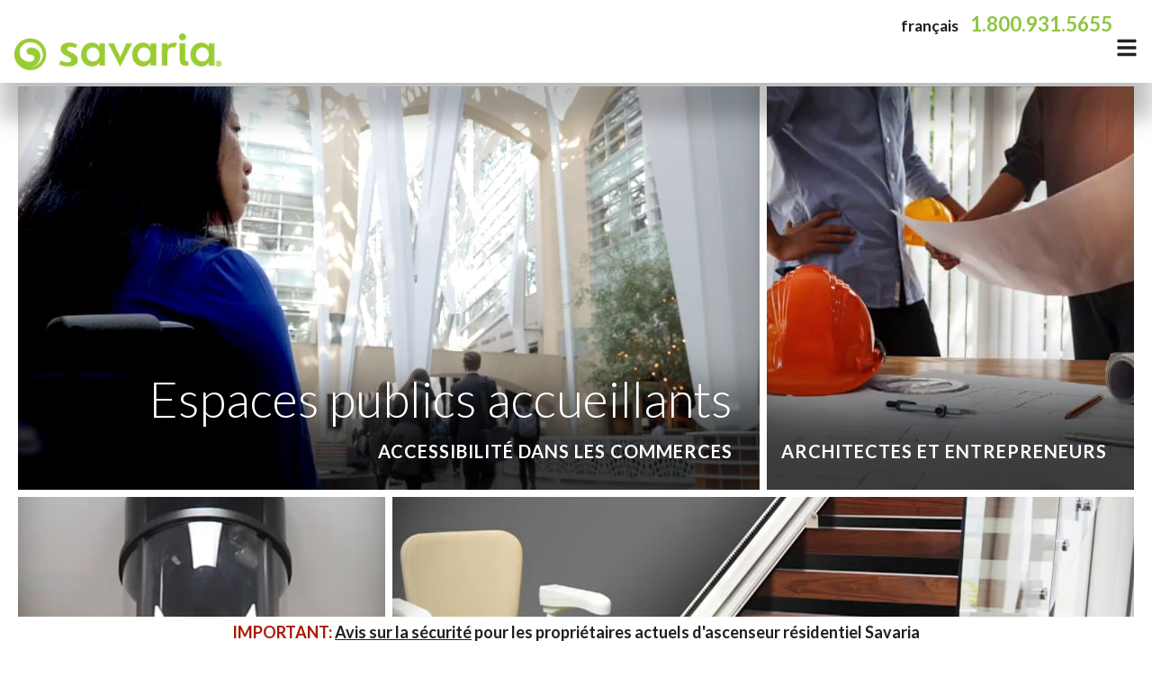

--- FILE ---
content_type: text/html; charset=UTF-8
request_url: https://www.savaria.com/?lang=fr
body_size: 22160
content:
<!DOCTYPE html>
<html xmlns="http://www.w3.org/2000/svg" xmlns:form="http://palominosys.com/cfms/form" xmlns:math="http://exslt.org/math" xmlns:v-on="http://www.w3.org/TR/html4x/" xmlns:v-bind="http://www.w3.org/TR/htmlx4x/" xmlns:v="http://www.w3.org/TR/html4x/" lang="fr"><head><script>
    const cookieLanguage = document.documentElement.lang;
    if (cookieLanguage  === "fr") {
      window.ckySettings = {
        documentLang: "fr",
      };
    } else {
      window.ckySettings = {
        documentLang: "en", // Default to English or another fallback language
      };
    }


  </script><script id="cookieyes" type="text/javascript" src="https://cdn-cookieyes.com/client_data/9586031c1c7e543572c8b0c4/script.js">"
  </script><meta http-equiv="Content-Type" content="text/html; charset=UTF-8"></meta><title>Savaria | Ascenseurs | siège d'escaliers | accessibilité plates-formes élévatrices </title><meta name="viewport" content="width=device-width, initial-scale=1.0"></meta><meta name="description" content="Profitez d'une meilleure mobilité pour mieux vivre. Savaria est un chef de file mondial de l'accessibilité et de la mobilité: ascenseur résidentiel, siège d'escalier, plate-forme élévatrice pour fauteuil roulant, ascenseur UL/UL."></meta><meta name="keywords" content="home elevator, stair lift, wheelchair lift, commercial accessibility"></meta><meta name="author" content=""></meta>
               
         <link rel="canonical" href="https://www.savaria.com"></link>      
          <link rel="alternate" hreflang="x-default" href="https://www.savaria.com"></link><link rel="alternate" hreflang="en" href="https://www.savaria.com?lang=en"></link><link rel="alternate" hreflang="fr" href="https://www.savaria.com?lang=fr"></link><meta name="facebook-domain-verification" content="4rt7027a64z4ozuixx3stmo9ufsql1"></meta><meta name="p:domain_verify" content="cb6f66c8c04971e268f64751cca5227d"></meta><link rel="shortcut icon" href="/img/favicon.png"></link><style>
          main {
            min-height: calc(100vh - 540px);
          }
          
          .animate__delay--short {
          	animation-delay: 1s; 
          }          
          
          .animate__delay {
          	animation-delay: 0.35s; 
          }
          
          body {
			visibility: hidden;
          	opacity: 0;
          }
          
          .wf-active body {
          	opacity: 1;
          	transition: all 0.35s;
          	visibility: visible;
          }
          
        </style><style xmlns="">@charset "UTF-8";*,:after,:before{-webkit-box-sizing:inherit;box-sizing:inherit}html{-webkit-box-sizing:border-box;box-sizing:border-box}input[type=text]{-webkit-appearance:none;-moz-appearance:none}html{line-height:1.15;-webkit-text-size-adjust:100%}body{margin:0;font-display:fallback}main{display:block}a{background-color:transparent}strong{font-weight:bolder}img{border-style:none}button,input{font-family:inherit;font-size:100%;line-height:1.15;margin:0}button,input{overflow:visible}button{text-transform:none}button{-webkit-appearance:button}button::-moz-focus-inner{border-style:none;padding:0}button:-moz-focusring{outline:1px dotted ButtonText}[type=radio]{-webkit-box-sizing:border-box;box-sizing:border-box;padding:0}::-webkit-file-upload-button{-webkit-appearance:button;font:inherit}body,html{height:100%}html{font-size:16px}body{margin:0;padding:0;overflow-x:hidden;min-width:320px;background:#fff;font-family:Lato,"Helvetica Neue",Arial,Helvetica,sans-serif;font-size:16px;line-height:1.4285em;color:rgba(0,0,0,.87)}h3,h4{font-family:Lato,"Helvetica Neue",Arial,Helvetica,sans-serif;line-height:1.28571429em;margin:calc(2rem - .1428571428571429em) 0 1rem;font-weight:700;padding:0}h3{font-size:1.28571429rem}h4{font-size:1.07142857rem}h3:first-child,h4:first-child{margin-top:0}h1{min-height:1rem;font-size:2rem}h1,h2,h3,h4,h5{line-height:1.28571429em;margin:calc(2rem - .14286em) 0 1rem;margin-top:calc(-.14286em + 2rem);font-weight:700}p{margin:0 0 1em;line-height:1.4285em}p:first-child{margin-top:0}p:last-child{margin-bottom:0}a{color:#4183c4;text-decoration:none}::-webkit-selection{background-color:#cce2ff;color:rgba(0,0,0,.87)}input::-webkit-selection{background-color:rgba(100,100,100,.4);color:rgba(0,0,0,.87)}body ::-webkit-scrollbar{-webkit-appearance:none;width:10px;height:10px}body ::-webkit-scrollbar-track{background:rgba(0,0,0,.1);border-radius:0}body ::-webkit-scrollbar-thumb{border-radius:5px;background:rgba(0,0,0,.25)}.ui.button{display:inline-block;min-height:1em;outline:0;border:none;vertical-align:baseline;background:#e0e1e2 none;color:rgba(0,0,0,.6);font-family:Lato,"Helvetica Neue",Arial,Helvetica,sans-serif;margin:0 .25em 0 0;padding:.6875em 1.5em .6875em;text-transform:none;text-shadow:none;font-weight:700;line-height:1em;font-style:normal;text-align:center;text-decoration:none;border-radius:.25rem;-webkit-box-shadow:0 0 0 1px transparent inset,0 0 0 0 rgba(34,36,38,.15) inset;box-shadow:0 0 0 1px transparent inset,0 0 0 0 rgba(34,36,38,.15) inset;will-change:auto}.ui.button>.icon:not(.button){height:auto;opacity:.8;margin:0 .375em 0 -.1875em;vertical-align:"";color:""}.ui.button:not(.icon)>.icon:not(.button):not(.dropdown){margin:0 .375em 0 -.1875em}.ui.button:not(.icon)>.right.icon:not(.button):not(.dropdown){margin:0 -.1875em 0 .375em}.ui.button{font-size:1rem}.ui.primary.button{background-color:#2185d0;color:#fff;text-shadow:none;background-image:none}.ui.primary.button{-webkit-box-shadow:0 0 0 0 rgba(34,36,38,.15) inset;box-shadow:0 0 0 0 rgba(34,36,38,.15) inset}.ui.container{display:block;max-width:100%}@media only screen and (max-width:767.98px){.ui.ui.ui.container:not(.fluid){width:auto;margin-left:1em;margin-right:1em}}@media only screen and (min-width:768px) and (max-width:991.98px){.ui.ui.ui.container:not(.fluid){width:952px;margin-left:auto;margin-right:auto}}@media only screen and (min-width:992px) and (max-width:1439.98px){.ui.ui.ui.container:not(.fluid){width:1408px;margin-left:auto;margin-right:auto}}.ui.header{border:none;margin:calc(2rem - .1428571428571429em) 0 1rem;padding:0 0;font-family:Lato,"Helvetica Neue",Arial,Helvetica,sans-serif;font-weight:700;line-height:1.28571429em;text-transform:none;color:rgba(0,0,0,.87)}.ui.header:first-child{margin-top:-.14285714em}h3.ui.header{font-size:1.28571429rem}.ui.dividing.header{padding-bottom:.1875rem;border-bottom:1px solid rgba(34,36,38,.15)}@font-face{font-family:Icons;src:url(css/themes/default/assets/fonts/icons.eot);src:url(css/themes/default/assets/fonts/icons.eot?#iefix) format("embedded-opentype"),url(css/themes/default/assets/fonts/icons.woff2) format("woff2"),url(css/themes/default/assets/fonts/icons.woff) format("woff"),url(css/themes/default/assets/fonts/icons.ttf) format("truetype"),url(css/themes/default/assets/fonts/icons.svg#icons) format("svg");font-style:normal;font-weight:400;font-variant:normal;text-decoration:inherit;text-transform:none}i.icon{display:inline-block;opacity:1;margin:0 .25rem 0 0;width:1.18em;height:1em;font-family:Icons;font-style:normal;font-weight:400;text-decoration:inherit;text-align:center;speak:none;-moz-osx-font-smoothing:grayscale;-webkit-font-smoothing:antialiased;-webkit-backface-visibility:hidden;backface-visibility:hidden}i.icon:before{background:0 0!important}i.icon{font-size:1em}i.large.large.large.icon{line-height:1;vertical-align:middle;font-size:1.5em}i.icon.bars:before{content:"\f0c9"}i.icon.caret.down:before{content:"\f0d7"}i.icon.filter:before{content:"\f0b0"}i.icon.search:before{content:"\f002"}.ui.image{position:relative;display:inline-block;vertical-align:middle;max-width:100%;background-color:transparent}.ui.image img{display:block;max-width:100%;height:auto}.ui.loader{display:none;position:absolute;top:50%;left:50%;margin:0;text-align:center;z-index:1000;-webkit-transform:translateX(-50%) translateY(-50%);transform:translateX(-50%) translateY(-50%)}.ui.loader:before{position:absolute;content:"";top:0;left:50%;width:100%;height:100%;border-radius:500rem;border:.2em solid rgba(0,0,0,.1)}.ui.loader:after{position:absolute;content:"";top:0;left:50%;width:100%;height:100%;-webkit-animation:loader .6s infinite linear;animation:loader .6s infinite linear;border:.2em solid #767676;border-radius:500rem;-webkit-box-shadow:0 0 0 1px transparent;box-shadow:0 0 0 1px transparent}@-webkit-keyframes loader{100%{-webkit-transform:rotate(360deg);transform:rotate(360deg)}}@keyframes loader{100%{-webkit-transform:rotate(360deg);transform:rotate(360deg)}}.ui.loader:after,.ui.loader:before{width:2rem;height:2rem;margin:0 0 0 -1rem}.ui.dimmer>.loader{display:block}.ui.dimmer>.ui.loader{color:rgba(255,255,255,.9)}.ui.dimmer>.ui.loader:not(.elastic):before{border-color:rgba(255,255,255,.15)}.ui.inverted.dimmer>.ui.loader{color:rgba(0,0,0,.87)}.ui.inverted.dimmer>.ui.loader:not(.elastic):before{border-color:rgba(0,0,0,.1)}.ui.ui.ui.ui.text.loader{width:auto;height:auto;text-align:center;font-style:normal}.ui.loader{width:2rem;height:2rem;font-size:1em}.ui.text.loader{min-width:2rem;padding-top:2.8125rem}.ui.loader.loader.loader:after{border-color:currentColor}.ui.loader.loader.loader.loader.loader:after{border-left-color:transparent;border-right-color:transparent}.ui.loader.loader.loader.loader.loader.loader:not(.double):after{border-bottom-color:transparent}.ui.card>:last-child{border-radius:0 0 .25rem .25rem!important}.ui.accordion:not(.styled) .title~.content:not(.ui){margin:"";padding:.5em 0 1em}.ui.accordion:not(.styled) .title~.content:not(.ui):last-child{padding-bottom:0}.ui.accordion .title~.content:not(.active){display:none}.ui.checkbox{position:relative;display:inline-block;-webkit-backface-visibility:hidden;backface-visibility:hidden;outline:0;vertical-align:baseline;font-style:normal;min-height:17px;font-size:1em;line-height:17px;min-width:17px}.ui.checkbox input[type=radio]{position:absolute;top:0;left:0;opacity:0!important;outline:0;z-index:3;width:17px;height:17px}.ui.checkbox label{position:relative;display:block;padding-left:1.85714em;outline:0;font-size:1em}.ui.checkbox label:before{position:absolute;top:0;left:0;width:17px;height:17px;content:"";background:#fff;border-radius:.1875rem;border:1px solid #d4d4d5}.ui.checkbox label:after{position:absolute;font-size:14px;top:0;left:0;width:17px;height:17px;text-align:center;opacity:0;color:rgba(0,0,0,.87)}.ui.checkbox label{color:rgba(0,0,0,.87)}.ui.disabled.checkbox label{opacity:.5;color:#000}.ui.checkbox input.hidden{z-index:-1}.ui.radio.checkbox{min-height:15px}.ui.radio.checkbox label{padding-left:1.85714em}.ui.radio.checkbox label:before{content:"";-webkit-transform:none;transform:none;width:15px;height:15px;border-radius:500rem;top:1px;left:0}.ui.radio.checkbox label:after{border:none;content:""!important;width:15px;height:15px;line-height:15px}.ui.radio.checkbox label:after{top:1px;left:0;width:15px;height:15px;border-radius:500rem;-webkit-transform:scale(.46666667);transform:scale(.46666667);background-color:rgba(0,0,0,.87)}.ui.radio.checkbox input:indeterminate~label:after{opacity:0}@font-face{font-family:Checkbox;src:url([data-uri]) format("truetype")}.ui.checkbox label:after{font-family:Checkbox}.ui.checkbox input:indeterminate~label:after{font-size:12px;content:"\e801"}.ui.dimmer{display:none;position:absolute;top:0!important;left:0!important;width:100%;height:100%;text-align:center;vertical-align:middle;padding:1em;background-color:rgba(0,0,0,.85);opacity:0;line-height:1;-webkit-animation-fill-mode:both;animation-fill-mode:both;-webkit-animation-duration:.5s;animation-duration:.5s;-webkit-box-orient:vertical;-webkit-box-direction:normal;-ms-flex-direction:column;flex-direction:column;-webkit-box-align:center;-ms-flex-align:center;align-items:center;-webkit-box-pack:center;-ms-flex-pack:center;justify-content:center;will-change:opacity;z-index:1000}.ui.dimmer>.content{color:#fff}.ui.inverted.dimmer{background-color:rgba(255,255,255,.85)}.ui.inverted.dimmer>.content,.ui.inverted.dimmer>.content>*{color:#000}@-webkit-keyframes fadeIn{0%{opacity:0}100%{opacity:1}}@keyframes fadeIn{0%{opacity:0}100%{opacity:1}}@-webkit-keyframes fadeInDown{0%{opacity:0;-webkit-transform:translateY(-10%);transform:translateY(-10%)}100%{opacity:1;-webkit-transform:translateY(0);transform:translateY(0)}}@keyframes fadeInDown{0%{opacity:0;-webkit-transform:translateY(-10%);transform:translateY(-10%)}100%{opacity:1;-webkit-transform:translateY(0);transform:translateY(0)}}.moby-overlay{-webkit-box-sizing:border-box;-moz-box-sizing:border-box;box-sizing:border-box;position:fixed;-webkit-transform:translate3d(0,0,0);-moz-transform:translate3d(0,0,0);-ms-transform:translate3d(0,0,0);transform:translate3d(0,0,0);top:0;left:0;width:100%;height:100%;z-index:2000;visibility:hidden;opacity:0}.moby-overlay.dark{background:rgba(0,0,0,.85)}.moby{-webkit-box-sizing:border-box;-moz-box-sizing:border-box;box-sizing:border-box;background:#fff;overflow:auto}.moby *{-webkit-box-sizing:border-box;-moz-box-sizing:border-box;box-sizing:border-box}.moby.right-side{position:fixed;z-index:3000;top:0;height:100%;width:30%;right:0;min-width:280px;-webkit-transform:translateX(100%);-moz-transform:translateX(100%);-ms-transform:translateX(100%);transform:translateX(100%)}.moby ul{list-style:none;-webkit-transform:translate3d(0,0,0);-moz-transform:translate3d(0,0,0);-ms-transform:translate3d(0,0,0);transform:translate3d(0,0,0)}.moby ul ul{display:none}.moby ul li ul a{padding:15px 90px 30px 30px;font-weight:400;font-size:14px}.moby ul li a{position:relative;color:#9a989a;text-decoration:none;font-size:16px;font-weight:400;display:block;padding:30px 90px 30px 30px;text-align:left}.moby ul li a .moby-expand{position:absolute;width:60px;top:0;right:0;height:100%;text-align:center;padding:10px;color:#2196f3;display:-webkit-box;display:-webkit-flex;display:-ms-flexbox;display:-moz-box;display:flex;-ms-flex-direction:row;-webkit-flex-flow:row nowrap;flex-flow:row nowrap;-webkit-align-items:center;align-items:center;-webkit-justify-content:center;justify-content:center}.moby ul li a .moby-expand i{font-size:20px}.moby .moby-close{color:#9a989a;font-size:16px;text-transform:uppercase;font-weight:400;padding:30px;background:#f5f5f5;display:-webkit-box;display:-webkit-flex;display:-ms-flexbox;display:-moz-box;display:flex;-ms-flex-direction:row;-webkit-flex-flow:row nowrap;flex-flow:row nowrap}.moby .moby-close .moby-close-icon{font-weight:700;margin-right:15px;position:relative;height:20px;width:20px;-webkit-transform:rotate(45deg);-moz-transform:rotate(45deg);-ms-transform:rotate(45deg);transform:rotate(45deg)}.moby .moby-close .moby-close-icon::before{content:"";position:absolute;left:0;width:100%;height:2px;background:#9a989a;top:50%;margin-top:-1px}.moby .moby-close .moby-close-icon::after{content:"";position:absolute;left:50%;height:100%;width:2px;background:#9a989a;top:0;margin-left:-1px}@-webkit-keyframes fadeIn{from{opacity:0}to{opacity:1}}@keyframes fadeIn{from{opacity:0}to{opacity:1}}.fadeIn{-webkit-animation-name:fadeIn;animation-name:fadeIn}@-webkit-keyframes fadeInDown{from{opacity:0;-webkit-transform:translate3d(0,-100%,0);transform:translate3d(0,-100%,0)}to{opacity:1;-webkit-transform:translate3d(0,0,0);transform:translate3d(0,0,0)}}@keyframes fadeInDown{from{opacity:0;-webkit-transform:translate3d(0,-100%,0);transform:translate3d(0,-100%,0)}to{opacity:1;-webkit-transform:translate3d(0,0,0);transform:translate3d(0,0,0)}}.fadeInDown{-webkit-animation-name:fadeInDown;animation-name:fadeInDown}.animated{-webkit-animation-duration:1s;animation-duration:1s;-webkit-animation-fill-mode:both;animation-fill-mode:both}.animated.slower{-webkit-animation-duration:3s;animation-duration:3s}@media (print),(prefers-reduced-motion:reduce){.animated{-webkit-animation-duration:1ms!important;animation-duration:1ms!important;-webkit-animation-iteration-count:1!important;animation-iteration-count:1!important}}.column{display:block;flex-basis:0;flex-grow:1;flex-shrink:1;padding:.75rem}@media screen and (min-width:769px),print{.column.is-4{flex:none;width:33.3333333333%}.column.is-8{flex:none;width:66.6666666667%}}.columns.is-multiline{flex-wrap:wrap}@media screen and (min-width:769px),print{.columns:not(.is-desktop){display:flex}}@media only screen and (max-width:767px){[class*=mobile-hidden]{display:none!important}}@media only screen and (min-width:768px) and (max-width:992px){[class*=mobile-only]{display:none!important}}@media only screen and (min-width:992px) and (max-width:1199px){[class*=mobile-only]{display:none!important}}@media only screen and (min-width:1200px) and (max-width:1919px){[class*=mobile-only]{display:none!important}}.moby-menu nav{display:block!important}[class*="display none"]{display:none!important}body ::-webkit-scrollbar-track{background-color:#bcb8b9}body ::-webkit-scrollbar-thumb{background-color:#8dc63f}.ui.button{border-radius:0}.ui.primary.button{background-color:#58595b;border-radius:0}@media only screen and (max-width:1439.98px) and (min-width:992px){.ui.ui.ui.container:not(.fluid){padding-left:16px;padding-right:16px}}.ui.accordion:not(.styled) .title~.content:not(.ui):last-child{padding-bottom:1rem}.clearfix::after{content:"";clear:both;display:table}.w-full{width:100%}html{color:#231f20}p{color:#231f20;font-size:18px}p>a{color:#231f20}@media only screen and (max-width:767px){p{font-size:16px}body ::-webkit-scrollbar{-webkit-appearance:none;width:6px;height:6px}}h3,h4{color:#231f20;font-weight:300}h3{font-size:1.8rem}h4{font-size:1.8rem;color:#9c3}p{font-size:18px;margin-block-end:.6rem}.wpHtml a{color:#231f20;text-decoration:underline}@media only screen and (max-width:767px){p{font-size:1rem}}.d-none{display:none!important}.p-0{padding:0!important}.p-2{padding:1rem!important}.pl-0{padding-left:0!important}.pr-0{padding-right:0!important}.pl-1{padding-left:.5rem!important}.pb-1{padding-bottom:.5rem!important}.py-0{padding-bottom:0!important;padding-top:0!important}.py-1{padding-bottom:.5rem!important;padding-top:.5rem!important}.mb-3{margin-bottom:1.5rem!important}@media only screen and (max-width:767px){.m-mx-0{margin-left:0!important;margin-right:0!important}}.ui.checkbox label.d-none{display:none}main{position:relative;z-index:1}header{-webkit-box-shadow:0 40px 25px 0 rgba(0,0,0,.25);-moz-box-shadow:0 40px 25px 0 rgba(0,0,0,.25);box-shadow:0 40px 25px 0 rgba(0,0,0,.25);position:relative;z-index:100}.disable-scrollbars ::-webkit-scrollbar{width:0;background:0 0}.disable-scrollbars *{scrollbar-width:none;-ms-overflow-style:none}.ui.accordion.accordion--savaria .title~.content:not(.ui){padding-left:40px;position:relative}.ui.accordion.accordion--savaria .content::before{background-color:#dcdcdc;content:"";display:block;height:100%;margin-left:-27px;position:absolute;width:2px}.ui.accordion.accordion--savaria>.content>.columns>.column:first-child{padding:0}.columns.columns--tile{height:100%}.columns.columns--tile>.column{padding:4px}.top-menu{margin-top:16px;text-align:left}.top-menu .menu__extra .location{color:#231f20;font-weight:700}.top-menu .menu__extra .phone{color:#8dc63f;font-size:1em;font-weight:700}@media only screen and (min-width:768px){.top-menu{text-align:center}.top-menu .menu__extra{float:right;margin-bottom:-15px;margin-right:28px}.top-menu .menu__extra .location{font-size:1.1em}.top-menu .menu__extra .phone{font-size:1.4em;margin-left:10px}}#mobileMenuButton{display:block;float:right;padding:16px 8px;padding-right:0}.clearfix{clear:both}.tile{background-color:#939597;background-size:cover;background-position:center center;display:block;position:relative;width:100%;height:100%}.tile.video{overflow:hidden;position:relative}.tile.video .overlay{-webkit-box-shadow:inset 0 -120px 62px -20px rgba(0,0,0,.7);-moz-box-shadow:inset 0 -120px 62px -20px rgba(0,0,0,.7);box-shadow:inset 0 -120px 62px -20px rgba(0,0,0,.7);display:block;height:100%;left:0;position:absolute;top:0;width:100%;z-index:300}.tile.video>video{height:100%;object-fit:cover;font-family:"object-fit: cover;";width:100%}.tile.video>video::-internal-media-controls-overlay-cast-button{display:none}@media only screen and (max-width:767px){.tile.video{height:240px}}.columns.columns--tile>.column>.columns>.column:first-child{padding-top:0;padding-bottom:4px}.columns.columns--tile>.column>.columns>.column{padding-bottom:0;padding-left:0}.columns.columns--tile>.column>.columns>.column>.columns>.column{padding:0 4px;padding-right:4px;padding-bottom:0;padding-left:4px}.product-filters .grouped.fields{margin-bottom:15px}.product-filters .ui.radio.checkbox label:after{background-color:#000;transform:none}.active-filters__header,.product-filters .field .ui.radio.checkbox label,.product-filters label{color:#6d6e71}.active-filters__header,.product-filters .grouped.fields>label{font-size:16px;font-weight:700}.active-filters{display:flex;margin-bottom:24px}.product-filters .grouped.fields>.field:first-of-type{margin-top:5px}.product-filters .field .ui.radio.checkbox label{font-size:14px}.active-filters__header{margin-bottom:10px;float:left;height:40px;line-height:40px;width:120px}.active-filters__filters{float:left;padding-top:8px}#removeAllFilters .remove-filter{color:#231f20;font-weight:400;margin-right:10px}#removeAllFilters{border:none;color:#231f20;background:none #fff;display:inline-block;line-height:1;font-style:italic;vertical-align:baseline;margin:0;padding:4px 12px;text-transform:none;border-radius:.25rem}img.no-results{max-width:400px;width:100%}@media only screen and (max-width:767px){.active-filters{display:block}.active-filters__header{display:block;float:none;margin-bottom:0;width:100%}}#showFiltersMobile{margin-bottom:10px}.filter-data{display:none}.moby .moby-close{padding:1em}.moby-menu nav>ul{margin-block-start:0;margin-block-end:0;padding-inline-start:0}.moby ul li a{font-size:1.4em;padding:1.5em 2em 1.5em 1em}.has-dropdown{position:relative}.moby-menu a.item--toggle{border-top:solid 1px #aaa;display:block;font-size:1.4em;padding:1.5em 2em 1.5em 1em;width:100%}.moby-menu form.sb-search{padding:0 12px;width:100%}.moby-menu form.sb-search input{display:block;font-size:1.2em;width:100%}.moby-menu form.sb-search i{display:none}.moby ul li a .moby-expand{color:#9a989a}.moby ul li>ul{background-color:#f5f5f5;padding-inline-start:0}.moby ul li>ul>li>ul{background-color:#e6e6e6;width:100%}.moby ul li>ul>li>a{color:#4e4c4e;font-size:1.1em;padding:20px 15px}@media only screen and (max-width:767px){.moby ul li>ul>li>a{font-size:1em}}.menu-wrapper .mega-menu{background-color:#000;padding:1rem;width:100%;position:absolute;right:0;top:70px;opacity:0;visibility:hidden;overflow:hidden;display:block;z-index:550}.menu-wrapper .mega-menu h3,.menu-wrapper .mega-menu h3>a{color:#8dc63f;margin-block-end:8px;font-size:16px}.menu-wrapper .mega-menu h4{color:#acacac;font-size:16px;font-weight:700;margin-block-end:4px}.menu-wrapper .mega-menu .columns>.column{padding:.5rem}.menu-wrapper .mega-menu ul{list-style:none;padding-inline-start:0;padding-left:0;color:#acacac;font-size:16px}.menu-wrapper .mega-menu ul>li>a{color:#ecf0f1}.menu-wrapper .mega-menu .ui.dividing.header{border-color:#818181}.moby-menu .mega-menu{display:none}.menu-wrapper>.ui.container{position:relative}nav.menu{float:right}nav.menu ul{display:inline-block;z-index:500}nav.menu>ul>li{display:block;float:left}nav.menu>ul>li>a{border-bottom:3px solid transparent;position:relative;display:block;z-index:510;padding:17px 8px;vertical-align:middle;color:#6d6e71;font-size:1.1rem;text-transform:uppercase;line-height:1}.menu-wrapper nav.menu>ul>li.has-dropdown>ul.menu{background-color:#000;padding:1rem 0;padding-inline-start:0;min-width:250px;width:auto;position:absolute;left:0;list-style:none;top:54px;opacity:0;visibility:hidden;overflow:hidden;display:block;z-index:550}.menu-wrapper nav.menu>ul>li.has-dropdown>ul.menu>li,.menu-wrapper nav.menu>ul>li.has-dropdown>ul.menu>li>a{display:block}.menu-wrapper nav.menu>ul>li.has-dropdown>ul.menu>li>a{color:#ecf0f1;font-size:1rem;padding:0 24px;width:100%}nav.menu .sb-search{float:left}nav.menu .sb-search .icon{color:#6d6e71;padding:16px 8px}nav.menu .sb-search input[type=text]{border:none;border-bottom:3px solid transparent;border-radius:0;display:none;position:absolute;right:0;width:90%}.moby-menu a.item.item--toggle,nav.menu .item.item--toggle{color:#8dc63f;font-weight:700;text-transform:none}.menu-wrapper .item.brand{display:inline-block;padding-top:8px;padding-bottom:5px}.menu-wrapper .item img:not(.ui){max-width:180px;width:auto}@media only screen and (min-width:768px){.menu-wrapper .item img:not(.ui){max-width:230px}}nav.menu ul.mobile-collapse{display:none;padding-inline-start:0}@media only screen and (max-width:1199px){.top-menu .menu__extra{margin-right:0}}.moby-menu nav.menu,.moby-menu nav.menu>ul>li{float:none}.moby-menu nav.menu>ul{display:block}.moby-menu nav.menu>ul>li>a{padding:24px;width:100%}.moby-menu nav.menu>ul>li.has-dropdown>ul{display:none}.moby-menu nav.menu .sb-search input[type=text]{border:1px solid #aaa;display:block;font-size:18px;padding:12px 16px;position:relative;width:100%}.columns{width:100%}@media only screen and (max-width:767px){.ui.accordion>.content .columns.is-multiline{flex-flow:column}}body{width:unset;height:unset}#mobileMenuButton{display:none}@media only screen and (max-device-width:1280px){#mainNav{display:none}#mobileMenuButton{display:block}}@media only screen and (max-width:1180px){#mainNav{display:none}#mobileMenuButton{display:block}}.wpHtml img{max-width:100%}.safety-notice{font-size:18px;display:block;position:fixed;bottom:0;text-align:center;font-weight:700;width:100%;background-color:#fff;padding:5px;z-index:100}.tile .tile__headline{position:absolute;z-index:500}.tile .tile__headline.headline--bottom-right{bottom:20px;right:20px;text-align:right}.tile .tile__headline.headline--bottom-left{bottom:20px;left:20px;text-align:left}.tile .tile__headline h1{color:#fff;font-weight:300;font-size:2.5em}.tile .tile__headline h2{color:#fff;font-weight:700;font-size:1em;letter-spacing:1px;margin-top:10px;text-transform:uppercase;margin-bottom:0}@media only screen and (min-width:1200px){.tile .tile__headline.headline--bottom-left{bottom:30px;left:30px}.tile .tile__headline.headline--bottom-right{bottom:30px;right:30px}.tile .tile__headline h1{font-size:55px}.tile .tile__headline h2{font-size:20px}}@media only screen and (min-width:1440px){.ui.ui.ui.container:not(.fluid){width:1360px;margin-left:auto;margin-right:auto}}@media only screen and (min-width:1199px){.tile.one.high{height:220px}.tile.two.high{height:448px}.tile.three.high{height:676px}.tile.four.high{height:904px}}@media screen and (min-width:769px),print{.column.is-12,.column.is-12-tablet{flex:none;width:100%}.column.is-6,.column.is-6-tablet{flex:none;width:50%}}h1:first-child,h2:first-child,h3:first-child,h4:first-child,h5:first-child{margin-top:0}h1{line-height:1.1em}h1{min-height:1rem}h1,h2,h3,h4,h5{font-family:Lato,"Helvetica Neue",Arial,Helvetica,sans-serif;margin:calc(2rem - .1428571428571429em) 0 1rem;margin-top:calc(-.142857em + 2rem);padding:0}h1{font-size:3rem;color:#6d6e70;font-weight:300;line-height:1.1em}i.inverted.bordered.primary.icon.icon.icon.icon,i.inverted.circular.primary.icon.icon.icon.icon{background-color:#8dc63f;color:#fff}.sb-search svg{color:#6d6e71;display:inline-block;height:1.1rem}#mainNav .search-wrapper{border-bottom:3px solid transparent;position:relative;display:flex;align-items:center;z-index:510;padding:17px 0;padding-left:8px;margin-right:-4px}#mobileMenuButton svg{height:1.5em}.timeline__window{width:100%;overflow:hidden;padding-top:90px}.window--full{width:100%;position:relative;transition:all 1s ease;min-height:116px}.timeline__marker{color:#fff;width:175px;float:left;text-align:center;position:relative;z-index:2}.timeline__marker--current .timeline__year{transition-delay:.5s}.timeline__marker--current .timeline__year,.timeline__marker--current:hover .timeline__year{background:#8dc63f;color:#fff;-webkit-transform-origin:center;-webkit-transform:scale(2.3) translateY(-10px);transform-origin:center;transform:scale(2.3) translateY(-10px)}.timeline__tick,.timeline__year{display:inline-block;vertical-align:top}.timeline__year{width:50px;height:50px;background:#e7e7e7;font-size:12px;font-weight:700;color:#ccc;border-radius:50%;text-align:center;line-height:48px;transition:all .5s ease;transition-delay:0s;-webkit-user-select:none;-moz-user-select:none;-ms-user-select:none;user-select:none}.timeline__tick{background:#67a019;height:30px;margin-top:17px;transition:all .3s ease;width:3px}.timeline__bar{background:#e7e7e7;bottom:30px;height:8px;position:absolute;width:100%;z-index:0}.ui.accordion .title .accordion-icon{background-color:#8dc63f;border-radius:500em!important;color:#fff;justify-content:center;align-items:center;width:1.5em!important;height:1.5em!important;margin-right:10px}.ui.accordion .title .accordion-icon--plus{display:inline-flex!important}.ui.accordion .title .accordion-icon--minus{display:none!important}.ui.accordion .title.active .accordion-icon--plus{display:none!important}.ui.accordion .title.active .accordion-icon--minus{display:inline-flex!important}.ui.accordion.accordion--savaria .title:not(.ui){color:#231f20;font-size:20px;font-weight:700;margin-top:10px}.ui.accordion .title:not(.ui){padding:.5em 0;font-family:Lato,Helvetica Neue,Arial,Helvetica,sans-serif;font-size:1em;color:rgba(0,0,0,.87)}.ui.list:last-child,ol.ui.list:last-child,ul.ui.list:last-child{margin-bottom:0;padding-bottom:0}.ui.list:first-child,ol.ui.list:first-child,ul.ui.list:first-child{margin-top:0;padding-top:0}.ui.list{font-size:1em}.ui.list,ol.ui.list,ul.ui.list{list-style-type:none;margin:1em 0;padding:0}.ui.list .list>.item:first-child,.ui.list>.item:first-child,ol.ui.list li:first-child,ul.ui.list li:first-child{padding-top:0}.ui.list .list>a.item,.ui.list>a.item{cursor:pointer;color:#4183c4}.ui.list .list>.item,.ui.list>.item,ol.ui.list li,ul.ui.list li{display:list-item;table-layout:fixed;list-style-type:none;list-style-position:outside;padding:.1875em 0;line-height:1.125em}.ui.list>.item::after,.ui.list>.list>.item::after,ol.ui.list>li:first-child::after,ul.ui.list>li:first-child::after{content:"";display:block;height:0;clear:both;visibility:hidden}footer.footer--savaria{background-color:#58585b;display:block;width:100%}.savaria-divider{background-color:#939597;box-shadow:0 7px 9px -1px rgba(0,0,0,.6);display:block;height:10px;width:100%}footer.footer--savaria .ui.container{padding:30px 0}footer.footer--savaria .footer__logo{margin-bottom:5px}footer.footer--savaria .footer__logo img{max-width:180px;width:100%}footer.footer--savaria .column.footer__company,footer.footer--savaria .column.footer__quicklinks{border-right:1px solid #acacac}footer.footer--savaria .footer__company p{color:#fff;font-size:16px;font-weight:400;padding-right:40px}footer.footer--savaria .foundation-logo{margin-top:16px}footer.footer--savaria .wpHtml a{color:#fff}footer.footer--savaria .ui.dividing.header{border-bottom:1px solid #acacac;color:#fff;font-weight:400}footer.footer--savaria .ui.list>.item{font-size:1rem;margin-bottom:2px;padding-bottom:0}footer.footer--savaria .footer__contact p,footer.footer--savaria .ui.list>.item,footer.footer--savaria .ui.list>.item>.content{color:#fefefe}footer.footer--savaria .footer-social{float:left;margin-top:24px}footer.footer--savaria .footer-search{margin-top:24px;float:right;position:relative}footer.footer--savaria .footer-search>input{background-color:#ababab;border:none;display:block;height:24px;padding-left:32px;width:100%}footer.footer--savaria .footer-search svg{color:#58595b;left:4px;position:absolute;top:4px}footer.footer--savaria .footer-copyright,footer.footer--savaria .footer-webpal{color:#fff;display:inline-block;font-size:12px}.footer-copyright,.footer-webpal{display:block;width:100%}footer.footer--savaria .footer__contact .wpHtml a{color:#83b937}@media print,screen and (min-width:769px){.column.is-2{flex:none;width:16.6666666667%}}.stock-wrapper{text-align:right;width:100%}.stock-ticker{background-color:#8bc63e;border-radius:100px 0 0 100px;color:#fff;display:inline-block;font-size:1.4rem;font-weight:700;line-height:40px;padding:6px;width:auto}.stock-ticker .stock__arrow,.stock-ticker .stock__info,.stock-ticker .stock__logo{float:left}.stock-ticker .stock__logo{height:40px;margin-right:20px;width:40px}.stock-ticker .stock__arrow{height:40px;margin-left:5px;width:30px}.stock-ticker .stock__logo>img{width:100%}.btn-wrapper .ui.button,.divider--savaria .ui.centered.button,.divider--savaria .ui.left.attached.button,.divider--savaria .ui.right.attached.button{border-radius:0;font-size:20px;padding:1.25rem 4em;text-align:center}.ui.primary.button,.ui.primary.buttons{background-color:#58595b;border-radius:0}.ui.primary.button{box-shadow:inset 0 0 0 0 rgba(34,36,38,.15)}.btn-wrapper,.columns{width:100%}.text-center{text-align:center}.ui.segment.masthead{margin-bottom:0;overflow:hidden;position:relative}.ui.segment.masthead{max-height:550px;padding:0;background-size:cover}.ui.segment.masthead{background-color:#939597}.ui.basic.segment,.ui.basic.segments,.ui.segments .ui.basic.segment{background:none transparent;background-color:transparent;background-size:auto;box-shadow:none;border:none;border-radius:0}.ui.segment:first-child{margin-top:0}.ui.segment,.ui.segments .segment{font-size:1rem}.ui.segment.masthead .masthead__text{bottom:0;left:0;padding:0 70px 32px;position:absolute;width:100%;z-index:50}.ui.segment.masthead .masthead__text h2{font-size:3rem;line-height:1em;font-weight:300;margin-bottom:0;text-transform:unset}.ui.segment.masthead .masthead__text h1,.ui.segment.masthead .masthead__text h2{color:#fff}.ui.segment.masthead .masthead__text h1{font-size:1.25rem;font-weight:700;text-transform:uppercase}.ui.segment.masthead>video{height:100%;-o-object-fit:cover;object-fit:cover;left:0;top:0;width:100%}@media print,screen and (min-width:769px){.column.is-full,.column.is-full-tablet{flex:none;width:100%}}.icon-menu{background-color:#ececee;padding-top:16px}.icon-menu .columns .column{padding:0}.icon-menu .icon{display:block;height:100%;padding:25px 0;text-decoration:none;text-align:center}.icon-menu .icon svg{margin:0 auto;display:block;height:70%;width:70%}.icon-menu .icon{text-align:center}@media only screen and (min-width:1200px){.tile .tile__headline.headline--bottom-left{bottom:30px;left:30px}.tile .tile__headline.headline--bottom-right{bottom:30px;right:30px}}footer.footer--savaria .ui.list>.item img{border-radius:0;margin-left:5px;max-height:18px;max-width:18px;vertical-align:-4px;width:auto}.ui.list .list>.item>.image:only-child,.ui.list .list>.item>img.image,.ui.list>.item>.image:only-child,.ui.list>.item>img.image{display:inline-block}.ui.list .list>.item>.image,.ui.list>.item>.image{display:table-cell;background-color:transparent;margin:0;margin-left:0;vertical-align:top}#sidebarFilters{background-color:#fff;padding:12px 8px;width:205px}.slideout-menu{position:fixed;left:0;top:0;bottom:0;right:0;z-index:0;width:205px;overflow-y:scroll;-webkit-overflow-scrolling:touch;display:none}@media screen and (max-width:768px){.column.is-half-mobile{flex:none;width:50%}.icon-menu .icon{padding:25px}}</style>
<script>
         !function(f,b,e,v,n,t,s)
         {if(f.fbq)return;n=f.fbq=function(){n.callMethod?n.callMethod.apply(n,arguments):n.queue.push(arguments)};
         if(!f._fbq)f._fbq=n;n.push=n;n.loaded=!0;n.version='2.0'; n.queue=[];t=b.createElement(e);t.async=!0;t.src=v;s=b.getElementsByTagName(e)[0];s.parentNode.insertBefore(t,s)}(window,document,'script','https://connect.facebook.net/en_US/fbevents.js');fbq('init', '1666839036874210'); fbq('track', 'PageView');
        </script><noscript><img src="https://www.facebook.com/tr?id=1666839036874210&amp;ev=PageView&amp;noscript=1" height="1" width="1"></img></noscript><!-- Google Tag Manager -->
<script>(function(w,d,s,l,i){w[l]=w[l]||[];w[l].push({'gtm.start':
                                                      new Date().getTime(),event:'gtm.js'});var f=d.getElementsByTagName(s)[0],
      j=d.createElement(s),dl=l!='dataLayer'?'&l='+l:'';j.async=true;j.src=
        'https://www.googletagmanager.com/gtm.js?id='+i+dl;f.parentNode.insertBefore(j,f);
                            })(window,document,'script','dataLayer','GTM-KDNNLJ7');</script>
<!-- End Google Tag Manager --><script defer type="text/javascript" src="https://cdn.webpal.net/public/assets/lib/js/jquery@3.1.1.min.js"></script>
       
        
   <script>
   (function(h,o,t,j,a,r){
    h.hj=h.hj||function(){(h.hj.q=h.hj.q||[]).push(arguments)};
    h._hjSettings={hjid:5139590,hjsv:6};
    a=o.getElementsByTagName('head')[0];
    r=o.createElement('script');r.async=1;
    r.src=t+h._hjSettings.hjid+j+h._hjSettings.hjsv;
    a.appendChild(r);
    })(window,document,'https://static.hotjar.com/c/hotjar-','.js?sv=');
  </script></head><body class="page"><noscript><iframe src="https://www.googletagmanager.com/ns.html?id=GTM-KDNNLJ7" height="0" width="0" style="display:none;visibility:hidden"></iframe></noscript><script type="text/javascript"> _linkedin_partner_id = "1124252"; window._linkedin_data_partner_ids = window._linkedin_data_partner_ids || []; window._linkedin_data_partner_ids.push(_linkedin_partner_id); </script><script type="text/javascript"> (function(l) { if (!l){window.lintrk = function(a,b){window.lintrk.q.push([a,b])}; window.lintrk.q=[]} var s = document.getElementsByTagName("script")[0]; var b = document.createElement("script"); b.type = "text/javascript";b.async = true; b.src = "https://snap.licdn.com/li.lms-analytics/insight.min.js"; s.parentNode.insertBefore(b, s);})(window.lintrk); </script><noscript><img height="1" width="1" style="display:none;" alt="" src="https://px.ads.linkedin.com/collect/?pid=1124252&amp;fmt=gif"></img></noscript><div class="slideout-panel-wrapper"><div id="panel"><header xmlns=""><div class="top-menu"><div class="ui container">
<div class="menu__extra">
<span class="location mobile-hidden">
                                français
                              </span>
                                <a class="phone" href="tel:1-800-931-5655">1.800.931.5655</a> 
                     
            </div>
<div class="clearfix"></div>
</div></div>
<div class="menu-wrapper"><div class="ui container">
<a class="brand item" href="/home"><img src="[data-uri]" alt="Savaria Logo" title="Savaria Logo"></a><nav class="menu" id="mainNav"><ul>
<li>
<a class="item">
                                        Produits
                                         
                  </a><div class="mega-menu"><div class="columns">
<div class="column">
<h3 class="ui dividing header"><a href="https://www.savaria.com/home-elevator">
                                                    Ascenseurs résidentiels
                                                    </a></h3>
<ul>
<li><a href="/products/eclipse-elevator">Ascenseur Éclipse</a></li>
<li><a href="/products/infinity-elevator">Ascenseur Infinity</a></li>
<li><a href="/products/zenith-elevator">Ascenseur Zenith</a></li>
<li><a href="/products/vuelift-elevator">Ascenseur Vuelift</a></li>
<li><a href="/products/luma-lift">Luma</a></li>
<li><a href="/products/telecab-elevator">Plate-forme élévatrice Télécab</a></li>
<li><a href="/products/telecab17-elevator">Plate-forme élévatrice Télécab17</a></li>
<br><li><a href="/home-elevator">
                                                            À propos des ascenseurs résidentiels
                               
                            </a></li>
<li><a href="/configurator">
                                                            Configurateur
                                                          </a></li>
</ul>
</div>
<div class="column is-4">
<h3 class="ui dividing header"><a href="https://www.savaria.com/wheelchair-lifts">
                                                    Plates-formes élévatrices
                                                    </a></h3>
<div class="columns">
<div class="column pl-0 py-0">
<h4>
                                                            Plates-formes verticales
                                 
                            </h4>
<ul>
<li><a href="/products/v-1504-unenclosed-vpl">V-1504</a></li>
<li><a href="/products/v-1504-enclosed-vpl">V-1504 dans une enceinte</a></li>
<li><a href="/products/v-1504-prestige-vpl">V-1504 Prestige</a></li>
<li><a href="/products/v-1504-lux-vpl">V-1504 Lux</a></li>
<li><a href="/products/multilift-unenclosed-vpl">Multilift sans enceinte</a></li>
<li><a href="/products/multilift-enclosed-vpl">Multilift dans une enceinte</a></li>
<li><a href="/products/multilift-mobile-vpl">Multilift mobile</a></li>
</ul>
</div>
<div class="column pr-0 py-0">
<ul><li><a href="/products/prolift-vpl">Prolift</a></li></ul>
<h4>
                                                            Plates-formes inclinées
                                
                            </h4>
<ul>
<li><a href="/products/delta-straight-ipl">Delta droit</a></li>
<li><a href="/products/savaria-pegasus-ipl">Savaria Pegasus courbe</a></li>
<li class="py-1">
<li><a href="/wheelchair-lifts">
                                                            À propos des plates-formes élévatrices
                                                                
                              </a></li>
</ul>
</div>
</div>
</div>
<div class="column">
<h3 class="ui dividing header"><a href="https://www.savaria.com/lula-elevators">
                                                    Ascenseurs commerciaux
                                                    </a></h3>
<ul>
<li><a href="/products/orion-elevator">Ascenseur UL/UL Orion</a></li>
<li><a href="/products/orion-mrl">Ascenseur UL/UL Orion MRL</a></li>
</ul>
<h3 class="ui dividing header"><a href="https://www.savaria.com/stairlifts">
                                                    Sièges d’escaliers
                                                    </a></h3>
<ul>
<li><a href="/products/k2-straight-stairlift">K2 droit </a></li>
<li><a href="/products/k2-plus-straight-stairlift">K2 Plus droit </a></li>
<li><a href="/products/stairfriend23-curved-stairlift">Stairfriend 23 courbe</a></li>
</ul>
</div>
<div class="column">
<h3 class="ui dividing header"><a href="https://www.savaria.com/patient-handling">
                                                    Autres produits
                                                    </a></h3>
<ul>
<li><a href="/matot-products">Produits Matot</a></li>
<li><a href="/products/m1504-material-lift">Monte-matériel M-1504</a></li>
<li><a href="">‎‎</a></li>
<li><a href="/automotive-accessibility">Accessibilité dans les véhicules</a></li>
<li><a href="/commercial-accessibility">Accessibilité dans les commerces</a></li>
<li><a href="/home-accessibility">Accessibilité résidentielle</a></li>
<li><a href="">‎‎</a></li>
<li><a href="/glossary">Glossaire</a></li>
</ul>
</div>
</div></div>
<ul class="mobile-collapse">
<li>
<a>
                                                Ascenseurs résidentiels
                                                   
                      </a><ul style="display: none;">
<li><a href="/products/eclipse-elevator">Ascenseur Éclipse</a></li>
<li><a href="/products/infinity-elevator">Ascenseur Infinity</a></li>
<li><a href="/products/zenith-elevator">Ascenseur Zenith</a></li>
<li><a href="/products/vuelift-elevator">Ascenseur Vuelift</a></li>
<li><a href="/products/luma-lift">Luma</a></li>
<li><a href="/products/telecab-elevator">Plate-forme élévatrice Télécab</a></li>
<li><a href="/products/telecab17-elevator">Plate-forme élévatrice Télécab17</a></li>
<li><a href="/home-elevator">
                                                            À propos des ascenseurs résidentiels
                               
                            </a></li>
<li><a href="/configurator">
                                                            Configurateur
                                                          </a></li>
</ul>
</li>
<li>
<a>
                                                Plates-formes verticales
                                                   
                      </a><ul style="display: none;">
<li><a href="/products/v-1504-unenclosed-vpl">V-1504</a></li>
<li><a href="/products/v-1504-enclosed-vpl">V-1504 dans une enceinte</a></li>
<li><a href="/products/v-1504-prestige-vpl">V-1504 Prestige</a></li>
<li><a href="/products/v-1504-lux-vpl">V-1504 Lux</a></li>
<li><a href="/products/multilift-unenclosed-vpl">Multilift sans enceinte</a></li>
<li><a href="/products/multilift-enclosed-vpl">Multilift dans une enceinte</a></li>
<li><a href="/products/multilift-mobile-vpl">Multilift mobile</a></li>
<li><a href="/products/prolift-vpl">Prolift</a></li>
</ul>
</li>
<li>
<a>
                                                Plates-formes inclinées
                                                  
                      </a><ul style="display: none;">
<li><a href="/products/delta-straight-ipl">Delta droit</a></li>
<li><a href="/products/savaria-pegasus-ipl">Savaria Pegasus courbe</a></li>
</ul>
</li>
<li>
<a>
                                                Ascenseurs commerciaux
                                     
                      </a><ul style="display: none;">
<li><a href="/products/orion-elevator">Ascenseur UL/UL Orion</a></li>
<li><a href="/products/orion-mrl">Ascenseur UL/UL Orion MRL</a></li>
</ul>
</li>
<li>
<a>
                                                Sièges d’escaliers
                                                
                      </a><ul style="display: none;">
<li><a href="/products/k2-straight-stairlift">K2 droit </a></li>
<li><a href="/products/k2-plus-straight-stairlift">K2 Plus droit </a></li>
<li><a href="/products/stairfriend23-curved-stairlift">Stairfriend 23 courbe</a></li>
</ul>
</li>
<li><a href="/matot-products">Produits Matot</a></li>
<li><a href="/products/m1504-material-lift">Monte-matériel M-1504</a></li>
<li><a href="/automotive-accessibility">Accessibilité dans les véhicules</a></li>
<li><a href="/commercial-accessibility">Accessibilité dans les commerces</a></li>
<li><a href="/home-accessibility">Accessibilité résidentielle</a></li>
<li><a href="/glossary">Glossaire</a></li>
</ul>
</li>
<li class="has-dropdown">
<a class="item" href="/our-company">Notre Société</a><ul class="menu">
<li><a class="item" href="/our-company/investors">Investisseurs</a></li>
<li><a class="item" href="/our-company/suppliers">Fournisseurs</a></li>
<li><a class="item" href="/our-company/AODA"></a></li>
<li><a class="item" href="/our-company/privacy">Politique de confidentialité</a></li>
</ul>
</li>
<li class="has-dropdown">
<a class="item" href="/find-a-dealer">Trouver un distributeur</a><ul class="menu"><li><a class="item" href="/find-a-dealer/direct-offices">Bureaux de vente directe</a></li></ul>
</li>
<li>
<a class="item" href="/professionals">
                                            PROFESSIONNELS
                                         
                  </a><div class="mega-menu" style="max-width: 465px;"><div class="columns">
<div class="column">
<h3 class="ui dividing header"><a href="/professionals/education-learning">
                                                        Éducation et apprentissage
                                                      </a></h3>
<ul>
<li>
                                                        <a href="/professionals/education-learning/aia-approved-education">Apprentissage</a>
                                                      </li>
<li>
                                                        <a href="/professionals/education-learning/case-studies">Études de cas et projets</a>
                                                      </li>
<li>
                                                        <a href="/professionals/education-learning/lift-logic">Vidéos de Lift Logic</a>
                                                      </li>
</ul>
</div>
<div class="column">
<h3 class="ui dividing header"><a href="/professionals/design-tools">
                                                        Outils et ressources de conception
                                                      </a></h3>
<ul>
<li>
                                                        <a href="/professionals/drawings">Dessins architecturaux</a>
                                                      </li>
<li>
                                                        <a href="/professionals/generic-specifications">Spécifications générales</a>
                                                      </li>
<li>
                                                        <a href="https://www.arcat.com/company/savaria-31585" target="_blank">Objets BIM</a>
                                                      </li>
<li>
                                                        <a href="/professionals/planning-guides">Guides de planification</a>
                                                      </li>
</ul>
</div>
</div></div>
<ul class="mobile-collapse" style="display: none;">
<li>
<a>
                      Education and Learning
                      <span class="moby-expand"><default:svg xmlns="http://www.w3.org/2000/svg" xmlns:default="http://www.w3.org/2000/svg" aria-hidden="true" focusable="false" data-prefix="fas" data-icon="caret-down" role="img" height="20" viewBox="0 0 320 512"><default:path fill="currentColor" d="M31.3 192h257.3c17.8 0 26.7 21.5 14.1 34.1L174.1 354.8c-7.8 7.8-20.5 7.8-28.3 0L17.2 226.1C4.6 213.5 13.5 192 31.3 192z"></default:path></default:svg></span></a><ul style="display: none;">
<li><a href="/professionals/education-learning/aia-approved-education">
                           Apprentissage                         </a></li>
<li><a href="/professionals/education-learning/case-studies">
                           Études de cas et projets                         </a></li>
<li><a href="/professionals/education-learning/lift-logic">
                           Vidéos de Lift Logic                         </a></li>
</ul>
</li>
<li>
<a>
                      Design Tools
                      <span class="moby-expand"><default:svg xmlns="http://www.w3.org/2000/svg" xmlns:default="http://www.w3.org/2000/svg" aria-hidden="true" focusable="false" data-prefix="fas" data-icon="caret-down" role="img" height="20" viewBox="0 0 320 512"><default:path fill="currentColor" d="M31.3 192h257.3c17.8 0 26.7 21.5 14.1 34.1L174.1 354.8c-7.8 7.8-20.5 7.8-28.3 0L17.2 226.1C4.6 213.5 13.5 192 31.3 192z"></default:path></default:svg></span></a><ul style="display: none;">
<li><a href="/professionals/drawings">
                           Dessins architecturaux                         </a></li>
<li><a href="/professionals/generic-specifications">
                           Spécifications générales                         </a></li>
<li><a href="https://www.arcat.com/company/savaria-31585" target="_blank">
                           Objets BIM                         </a></li>
<li><a href="/professionals/planning-guides">
                           Guides de planification                         </a></li>
</ul>
</li>
</ul>
</li>
<li class="has-dropdown">
<a class="item" href="/service">Service</a><ul class="menu"><li><a class="item" href="/service/register-your-warranty">Enregistrez votre garantie</a></li></ul>
</li>
<li><a class="item" href="/contact-us">Contactez-nous</a></li>
<li>
                                    <a id="langSwitcher" class="item item--toggle" href="?lang=en" data-lang="en">english</a>
                                  </li>
<li>
                                  <form class="sb-search form--search" method="POST">
<label for="search" style="display:none;">Recherche</label><input name="site_query" id="search" type="text" placeholder="Recherche" aria-label="Search"><div class="search-wrapper">
<svg class="icon--search" width="16" height="16" aria-hidden="true" focusable="false" data-prefix="fas" data-icon="search" role="img" xmlns="http://www.w3.org/2000/svg" viewBox="0 0 512 512">
  <path fill="currentColor" d="M505 442.7L405.3 343c-4.5-4.5-10.6-7-17-7H372c27.6-35.3 44-79.7 44-128C416 93.1 322.9 0 208 0S0 93.1 0 208s93.1 208 208 208c48.3 0 92.7-16.4 128-44v16.3c0 6.4 2.5 12.5 7 17l99.7 99.7c9.4 9.4 24.6 9.4 33.9 0l28.3-28.3c9.4-9.4 9.4-24.6.1-34zM208 336c-70.7 0-128-57.2-128-128 0-70.7 57.2-128 128-128 70.7 0 128 57.2 128 128 0 70.7-57.2 128-128 128z"></path>
</svg>
<svg class="icon--close" style="display:none;" width="24" height="24" aria-hidden="true" focusable="false" data-prefix="fas" data-icon="times" role="img" xmlns="http://www.w3.org/2000/svg" viewBox="0 0 352 512">
  <path fill="currentColor" d="M242.72 256l100.07-100.07c12.28-12.28 12.28-32.19 0-44.48l-22.24-22.24c-12.28-12.28-32.19-12.28-44.48 0L176 189.28 75.93 89.21c-12.28-12.28-32.19-12.28-44.48 0L9.21 111.45c-12.28 12.28-12.28 32.19 0 44.48L109.28 256 9.21 356.07c-12.28 12.28-12.28 32.19 0 44.48l22.24 22.24c12.28 12.28 32.2 12.28 44.48 0L176 322.72l100.07 100.07c12.28 12.28 32.2 12.28 44.48 0l22.24-22.24c12.28-12.28 12.28-32.19 0-44.48L242.72 256z"></path>
</svg></div>
</form>  
                                  
                </li>
</ul></nav><span id="mobileMenuButton"><svg height="24" width="24" aria-hidden="true" focusable="false" data-prefix="fas" data-icon="bars" role="img" xmlns="http://www.w3.org/2000/svg" viewBox="0 0 448 512">
  <path fill="currentColor" d="M16 132h416c8.837 0 16-7.163 16-16V76c0-8.837-7.163-16-16-16H16C7.163 60 0 67.163 0 76v40c0 8.837 7.163 16 16 16zm0 160h416c8.837 0 16-7.163 16-16v-40c0-8.837-7.163-16-16-16H16c-8.837 0-16 7.163-16 16v40c0 8.837 7.163 16 16 16zm0 160h416c8.837 0 16-7.163 16-16v-40c0-8.837-7.163-16-16-16H16c-8.837 0-16 7.163-16 16v40c0 8.837 7.163 16 16 16z"></path>
</svg>
</span>
</div></div>
<div style="" class="clearfix"></div></header><main><div class="ui container  m-mx-0"><div xmlns="" class="columns is-multiline columns--tile">
<div class="column is-8  animated fadeIn slower"><a class="two high tile video video--hover " href="/commercial-accessibility" style="background-image:url(/resource/dm/1383018216370463040)"><div class="overlay"></div>
<div class="tile__headline headline--bottom-right">
<h1>Espaces publics accueillants</h1>
<h2>ACCESSIBILITÉ DANS LES COMMERCES</h2>
</div>
<video loop="loop" preload="none" disableRemotePlayback="true" muted="muted" data-object-fit="cover"><source src="/resource/dm/4064807554607557774" type="video/mp4"></source><source src="/resource/dm/3091199846894622914" type="video/webm"></source>
                  Your browser does not support the video tag.
                </video></a></div>
<div class="column is-4  animated fadeIn slower"><a class="two high tile video video--hover " href="/professionals" style="background-image:url(/resource/dm/3074263553517750991)"><div class="overlay"></div>
<div class="tile__headline headline--bottom-right"><h2>Architectes et entrepreneurs</h2></div>
<video loop="loop" preload="none" disableRemotePlayback="true" muted="muted" data-object-fit="cover"><source src="/resource/dm/108632541316044818" type="video/mp4"></source><source src="/resource/dm/268042899148592366" type="video/webm"></source>
                  Your browser does not support the video tag.
                </video></a></div>
<div class="column is-4  animated fadeIn slower"><a class="four high tile video video--hover " href="/home-elevator" style="background-image:url(/resource/dm/8281471743427345786)"><div class="overlay"></div>
<div class="tile__headline headline--bottom-right">
<h1>Choix inspirants</h1>
<h2>Ascenseurs résidentiels</h2>
</div>
<video loop="loop" preload="none" disableRemotePlayback="true" muted="muted" data-object-fit="cover"><source src="/resource/dm/196145158513146946" type="video/mp4"></source><source src="/resource/dm/204898859671243408" type="video/webm"></source>
                  Your browser does not support the video tag.
                </video></a></div>
<div class="column is-8 "><div class="columns is-multiline columns--tile">
<div class="column is-12 pr-0 animated fadeIn slower"><a class="two high tile video video--hover " href="/home-accessibility" style="background-image:url(/resource/dm/3001985555154430617)"><div class="overlay"></div>
<div class="tile__headline headline--bottom-right">
<h1>Restez dans votre foyer</h1>
<h2>Accessibilité résidentielle</h2>
</div>
<video loop="loop" preload="none" disableRemotePlayback="true" muted="muted" data-object-fit="cover"><source src="/resource/dm/404446026185694779" type="video/mp4"></source><source src="/resource/dm/136230616610929151" type="video/webm"></source>
                  Your browser does not support the video tag.
                </video></a></div>
<div class="column is-6 pr-0 animated fadeIn slower"><a class="two high tile video video--hover " href="/configurator" style="background-image:url(/resource/dm/2232383811481993405)"><div class="overlay"></div>
<div class="tile__headline headline--bottom-right"><h2>Personnalisez votre ascenseur</h2></div>
<video loop="loop" preload="none" disableRemotePlayback="true" muted="muted" data-object-fit="cover"><source src="/resource/dm/5672165777416146580" type="video/mp4"></source><source src="/resource/dm/4340777262604293700" type="video/webm"></source>
                  Your browser does not support the video tag.
                </video></a></div>
<div class="column is-6 pr-0 pl-1 m-pl-0 m-pt-1 animated fadeIn slower"><a class="two high tile video video--hover " href="/products/luma-lift" style="background-image:url(/resource/dm/1703903764159862224)"><div class="overlay"></div>
<div class="tile__headline headline--bottom-right">
<h1>Nouveau</h1>
<h2>LUMA</h2>
</div>
<video loop="loop" preload="none" disableRemotePlayback="true" muted="muted" data-object-fit="cover"><source src="/resource/dm/8759348298719687173" type="video/mp4"></source><source src="/resource/dm/1170893952604097048" type="video/webm"></source>
                  Your browser does not support the video tag.
                </video></a></div>
</div></div>
<div class="column is-6  animated fadeIn slower"><a class="one high tile video video--hover " href="/find-a-dealer" style="background-image:url(/resource/dm/803604047426123791)"><div class="overlay"></div>
<div class="tile__headline headline--bottom-left"><h2>Où acheter</h2></div>
<video loop="loop" preload="none" disableRemotePlayback="true" muted="muted" data-object-fit="cover"><source src="/resource/dm/476399671148766323" type="video/mp4"></source><source src="/resource/dm/209331694313022204" type="video/webm"></source>
                  Your browser does not support the video tag.
                </video></a></div>
<div class="column is-6  animated fadeIn slower"><a class="one high tile video video--hover animate-headline--fade" href="/our-company" style="background-image:url(/resource/dm/107854323030735941)"><div class="overlay"></div>
<div class="tile__headline headline--top-left"></div>
<video loop="loop" preload="none" disableRemotePlayback="true" muted="muted" data-object-fit="cover"><source src="/resource/dm/About_US_FRENCH_676%20x%20220.mp4" type="video/mp4"></source><source src="/resource/dm/About_US_FRENCH_676%20x%20220.webm" type="video/webm"></source>
                  Your browser does not support the video tag.
                </video></a></div>
</div>

            
    <script xmlns="">
      window.addEventListener('load', function (event) {
        objectFitVideos();

        // Get and play all videos that should "autoplay"
        $('.video--autoplay video').each(function () {
          $(this).get(0).play();
        });

        $('.video--hover')
          .on('mouseover', function (event) {
          var video = $(this).find('video')[0];

          if (video.readyState !== 4) {
            if (video.networkState !== 2) {
              video.load();
              video.onloadeddata = function() {
                video.play(0);
              };                      
            }
          } else {
            video.play(0);
          }
        })
          .on('mouseout', function (event) {
          var video = $(this).find('video')[0];
          video.pause();
        });        
      });
    </script></div></main><footer xmlns="" class=" footer--savaria animated fadeIn"><div class="savaria-divider"></div>
<div class="ui container">
<div class="wpHtml"><p><div class="footer__logo"><p class="standard"><img alt="Savaria Logo" title="Savaria Logo" class="img-responsive" src="[data-uri]" style="vertical-align:bottom;width:230px;"></p></div></p></div>
<div xmlns="http://www.w3.org/2000/svg" class="columns is-multiline"><div class="column  footer__company py-1 pl-0"><div xmlns="" class="wpHtml">
<p>Savaria est l'un des chefs de file mondiaux de l’industrie de l’accessibilité. Elle offre des solutions aux personnes à mobilité réduite afin d’accroître leur confort, leur mobilité et leur liberté, que ce soit dans leur foyer, dans un endroit public ou dans un véhicule. Un distributeur autorisé Savaria se fera un plaisir de vous aider à choisir le produit qui convient le mieux à vos besoins spécifiques.</p>
<p class="standard">Savaria vous offre la <strong>mobilité pour mieux vivre</strong></p>
</div>
<div xmlns="" class="wpHtml"><p><div class="foundation-logo image ui" title=""><p class="standard"><a href="/Bourassa-Savaria-foundation" name="" class="link"><img alt="Bourassa Savaria Foundation Logo" title="Bourassa Savaria Foundation Logo" src="[data-uri]" style="vertical-align:bottom;width:161px"></a><br>&nbsp;</p></div></p></div></div><div class="column  footer__quicklinks py-1"><p class="ui dividing header divider--savaria">Liens rapides</p><div class="columns is-multiline footer__links"><div class="column  p-0 py-0"><div class="ui list"><a class="item" href="/home-accessibility"><div xmlns="" class="wpHtml">Produits pour votre résidence</div></a><a class="item" href="/commercial-accessibility"><div xmlns="" class="wpHtml">Produits commerciaux</div></a><a class="item" href="/our-company"><div xmlns="" class="wpHtml">Notre compagnie</div></a><a class="item" href="/find-a-dealer"><div xmlns="" class="wpHtml">Où acheter</div></a><a class="item" href="/our-company/investors"><div xmlns="" class="wpHtml">Investisseurs</div></a><a class="item" href="/professionals"><div xmlns="" class="wpHtml">Professionnels</div></a><a class="item" href="/dealers/become-a-dealer"><div xmlns="" class="wpHtml">Devenir un distributeur</div></a><a class="item" href="/dealers"><div class="content"><div xmlns="" class="wpHtml">Distributeurs</div></div><img class="ui avatar image" src="/resource/dm/131574289413952117?efd0a73d9129e151c5a63ca4e84601dbfebb950c" alt="Lock Icon" title="Lock Icon"></img></a><a class="item" href="https://www.savaria.com/patient-care"><div xmlns="" class="wpHtml">Produits d’Équipements médicaux</div></a><a class="item" href="https://www.savaria.com/our-company/suppliers"><div xmlns="" class="wpHtml">Supplier Information</div></a></div></div><div class="column  py-0 m-p-0 right-col"><div class="ui list"><a class="item" href="/professionals/drawings"><div xmlns="" class="wpHtml">Dessins architecturaux</div></a><a class="item" href="/our-company/AODA"></a><a class="item" href="/our-company/privacy"><div xmlns="" class="wpHtml">Politique de confidentialité</div></a><a class="item" href="/sitemap"><div xmlns="" class="wpHtml">Plan du site</div></a></div><div class="ui divider divider--savaria mt-1"></div><div class="ui list"><a class="item" href="/service/register-your-warranty"><div xmlns="" class="wpHtml">Enregistrez votre garantie</div></a><a class="item" href="/service"><div xmlns="" class="wpHtml">Service de réparation</div></a></div></div></div></div><div class="column  footer__contact py-1 pr-0 m-px-0"><p class="ui dividing header divider--savaria">Contactez-nous</p><div class="columns is-multiline"><div class="column  m-mb-2"><div xmlns="" class="wpHtml">
<p>Sans frais:<br><a href="tel:1-800-931-5655"><b>1.800.931.5655</b></a></p>
<p class="standard">À l’extérieur de l’Amérique<br>
du Nord:<br><a href="tel:1-905-791-5555">1.905.791.5555</a></p>
<p class="standard">Distributeurs:<br><a href="tel:1-800-661-5112">1.800.661.5112</a></p>
<p class="standard">Équipements médicaux:<br><a href="tel:1.866.891.6502">1.866.891.6502</a></p>
</div></div><div class="column "><div xmlns="" class="wpHtml">
<p>courriel:<br><a href="mailto:info%40savaria.com" name="" class="link">info@savaria.com</a></p>
<p class="standard">4350 Autoroute 13<br>
Laval, QC H7R 6E9, Canada</p>
<p class="standard"><div class="ui list"><a class="item" href="https://maps.app.goo.gl/vPZqKzTYYsHq3p2ZA"><div class="content"><div xmlns="" class="wpHtml">Voir la carte</div></div><img class="ui avatar image" src="/resource/dm/154902059015923403?753a0622303e37c054d381f792d4cec2a2a6780b" alt="View Map Icon" title="View Map Icon"></a></div></p>
</div></div></div><div xmlns="" class="wpHtml"><p><div class="clearfix">
<div class="footer-social">
<a target="_blank" href="https://www.facebook.com/savariabettermobility"><svg class="link" height="24" width="24" aria-hidden="true" focusable="false" data-prefix="fab" data-icon="facebook-f" role="img" xmlns="http://www.w3.org/2000/svg" viewBox="0 0 320 512">
  <path fill="currentColor" d="M279.14 288l14.22-92.66h-88.91v-60.13c0-25.35 12.42-50.06 52.24-50.06h40.42V6.26S260.43 0 225.36 0c-73.22 0-121.08 44.38-121.08 124.72v70.62H22.89V288h81.39v224h100.17V288z"></path>
</svg></a>
<a target="_blank" href="http://www.linkedin.com/company/savaria-inc"><svg class="link" height="24" width="24" aria-hidden="true" focusable="false" data-prefix="fab" data-icon="linkedin-in" role="img" xmlns="http://www.w3.org/2000/svg" viewBox="0 0 448 512">
  <path fill="currentColor" d="M100.28 448H7.4V148.9h92.88zM53.79 108.1C24.09 108.1 0 83.5 0 53.8a53.79 53.79 0 0 1 107.58 0c0 29.7-24.1 54.3-53.79 54.3zM447.9 448h-92.68V302.4c0-34.7-.7-79.2-48.29-79.2-48.29 0-55.69 37.7-55.69 76.7V448h-92.78V148.9h89.08v40.8h1.3c12.4-23.5 42.69-48.3 87.88-48.3 94 0 111.28 61.9 111.28 142.3V448z"></path>
</svg></a>
<a target="_blank" href="https://www.instagram.com/savariacorp/"><svg class="link" height="24" width="24" aria-hidden="true" focusable="false" data-prefix="fab" data-icon="instagram" role="img" xmlns="http://www.w3.org/2000/svg" viewBox="0 0 448 512">
  <path fill="currentColor" d="M224.1 141c-63.6 0-114.9 51.3-114.9 114.9s51.3 114.9 114.9 114.9S339 319.5 339 255.9 287.7 141 224.1 141zm0 189.6c-41.1 0-74.7-33.5-74.7-74.7s33.5-74.7 74.7-74.7 74.7 33.5 74.7 74.7-33.6 74.7-74.7 74.7zm146.4-194.3c0 14.9-12 26.8-26.8 26.8-14.9 0-26.8-12-26.8-26.8s12-26.8 26.8-26.8 26.8 12 26.8 26.8zm76.1 27.2c-1.7-35.9-9.9-67.7-36.2-93.9-26.2-26.2-58-34.4-93.9-36.2-37-2.1-147.9-2.1-184.9 0-35.8 1.7-67.6 9.9-93.9 36.1s-34.4 58-36.2 93.9c-2.1 37-2.1 147.9 0 184.9 1.7 35.9 9.9 67.7 36.2 93.9s58 34.4 93.9 36.2c37 2.1 147.9 2.1 184.9 0 35.9-1.7 67.7-9.9 93.9-36.2 26.2-26.2 34.4-58 36.2-93.9 2.1-37 2.1-147.8 0-184.8zM398.8 388c-7.8 19.6-22.9 34.7-42.6 42.6-29.5 11.7-99.5 9-132.1 9s-102.7 2.6-132.1-9c-19.6-7.8-34.7-22.9-42.6-42.6-11.7-29.5-9-99.5-9-132.1s-2.6-102.7 9-132.1c7.8-19.6 22.9-34.7 42.6-42.6 29.5-11.7 99.5-9 132.1-9s102.7-2.6 132.1 9c19.6 7.8 34.7 22.9 42.6 42.6 11.7 29.5 9 99.5 9 132.1s2.7 102.7-9 132.1z"></path>
</svg></a>
<a target="_blank" href="https://www.youtube.com/user/bettermobility4life"><svg class="link" height="24" width="24" aria-hidden="true" focusable="false" data-prefix="fab" data-icon="youtube" role="img" xmlns="http://www.w3.org/2000/svg" viewBox="0 0 576 512">
  <path fill="currentColor" d="M549.655 124.083c-6.281-23.65-24.787-42.276-48.284-48.597C458.781 64 288 64 288 64S117.22 64 74.629 75.486c-23.497 6.322-42.003 24.947-48.284 48.597-11.412 42.867-11.412 132.305-11.412 132.305s0 89.438 11.412 132.305c6.281 23.65 24.787 41.5 48.284 47.821C117.22 448 288 448 288 448s170.78 0 213.371-11.486c23.497-6.321 42.003-24.171 48.284-47.821 11.412-42.867 11.412-132.305 11.412-132.305s0-89.438-11.412-132.305zm-317.51 213.508V175.185l142.739 81.205-142.739 81.201z"></path>
</svg></a>
<a target="_blank" href="https://www.pinterest.ca/mobilityforlife/pins/ "><svg class="link" height="24" width="24" aria-hidden="true" focusable="false" data-prefix="fab" data-icon="pinterest-p" role="img" xmlns="http://www.w3.org/2000/svg" viewBox="0 0 384 512">
  <path fill="currentColor" d="M204 6.5C101.4 6.5 0 74.9 0 185.6 0 256 39.6 296 63.6 296c9.9 0 15.6-27.6 15.6-35.4 0-9.3-23.7-29.1-23.7-67.8 0-80.4 61.2-137.4 140.4-137.4 68.1 0 118.5 38.7 118.5 109.8 0 53.1-21.3 152.7-90.3 152.7-24.9 0-46.2-18-46.2-43.8 0-37.8 26.4-74.4 26.4-113.4 0-66.2-93.9-54.2-93.9 25.8 0 16.8 2.1 35.4 9.6 50.7-13.8 59.4-42 147.9-42 209.1 0 18.9 2.7 37.5 4.5 56.4 3.4 3.8 1.7 3.4 6.9 1.5 50.4-69 48.6-82.5 71.4-172.8 12.3 23.4 44.1 36 69.3 36 106.2 0 153.9-103.5 153.9-196.8C384 71.3 298.2 6.5 204 6.5z"></path>
</svg></a>
</div>
<form class="footer-search form--search" method="POST" >
<input name="site_query" type="text" id="footerSearch" aria-label="Rechercher" placeholder="Rechercher...">
<svg height="16" width="16" aria-hidden="true" focusable="false" data-prefix="fas" data-icon="search" role="img" xmlns="http://www.w3.org/2000/svg" viewBox="0 0 512 512">
  <path fill="currentColor" d="M505 442.7L405.3 343c-4.5-4.5-10.6-7-17-7H372c27.6-35.3 44-79.7 44-128C416 93.1 322.9 0 208 0S0 93.1 0 208s93.1 208 208 208c48.3 0 92.7-16.4 128-44v16.3c0 6.4 2.5 12.5 7 17l99.7 99.7c9.4 9.4 24.6 9.4 33.9 0l28.3-28.3c9.4-9.4 9.4-24.6.1-34zM208 336c-70.7 0-128-57.2-128-128 0-70.7 57.2-128 128-128 70.7 0 128 57.2 128 128 0 70.7-57.2 128-128 128z"></path>
</svg>
</form>
</div>
</p></div>
<div class="ui divider divider--savaria"></div><div xmlns="" class="wpHtml"><p><div class="footer-copyright">
    ©  Copyright 2025 Savaria.  Les images et le contenu.
</div>
<div class="footer-webpal">
    <a href="https://www.palominosys.com/solutions/web-content-management" target="_blank">Propulsé par WebPal</a>
</div></p></div></div></div>
</div></footer><script type="application/ld+json">
{
  "@context": "https://schema.org",
  "@type": "Corporation",
  "name": "Savaria Corporation",
  "alternateName": "Savaria",
  "url": "https://www.savaria.com/",
  "logo": "https://www.savaria.com/resource/dm/145023384813023766.png/resize=280x",
  "contactPoint": [{
    "@type": "ContactPoint",
    "telephone": "18557282742",
    "contactType": "customer service",
    "contactOption": "TollFree",
    "areaServed": ["CA","US"],
    "availableLanguage": ["en","fr"]
  },{
    "@type": "ContactPoint",
    "telephone": "18557282742",
    "contactType": "sales",
    "contactOption": "TollFree",
    "areaServed": ["US","CA"],
    "availableLanguage": ["en","fr"]
  }],
  "sameAs": [
    "https://www.facebook.com/savariabettermobility",
    "https://twitter.com/Mobilityforlife",
    "https://www.instagram.com/mobilityforlife/",
    "https://www.youtube.com/user/bettermobility4life",
    "https://www.linkedin.com/company/savaria",
    "https://www.pinterest.ca/mobilityforlife/"
  ]
}
</script><div class="safety-notice"><div xmlns="" class="wpHtml"><p><strong><span style="color:#a81900">IMPORTANT:</span></strong> <a href="/safety-notice-CPSC" name="" class="link" target="_blank" ref="noopener noreferrer">Avis sur la sécurité</a> pour les propriétaires actuels d'ascenseur résidentiel Savaria</p></div></div></div></div><link rel="stylesheet" href="/css/app.css?id=e48268f23bbe2f6d4381?v=20250319" media="print" onload="this.media='all'; this.onload=null;"></link><script src="https://ajax.googleapis.com/ajax/libs/webfont/1.6.26/webfont.js"></script><script>
          WebFont.load({
            google: {
              families: ['Lato:ital,wght@0,100;0,300;0,400;0,700;1,100;1,300;1,400;1,700&display=swap']
            }
          });
        </script>        
        
        
                
        <script type="text/javascript">
      function defer(method) {
      	if (window.jQuery) {
      		method();
      	} else {
     		setTimeout(function() { defer(method) }, 50);
      	}
      }        
      
      // Add load event to remove loaders
    </script>
    
        <script xmlns="" defer type="text/javascript" src="/js/vendor/objectFitPolyfill.min.js"></script><script xmlns="" defer type="text/javascript" src="/js/vendor/object-fit-videos.min.js"></script>
        
<script defer type="text/javascript" src="/js/vendor.js?id=fc015d1a951848a9d984"></script><script defer type="text/javascript" src="/js/app.js?id=e5653658660a75d78871?v=202403012"></script><script defer type="text/javascript" src="/js/zoho-tracking.min.js"></script><script type="text/javascript" src="/click-stream-event/script"></script></body></html>


--- FILE ---
content_type: text/html; charset=utf-8
request_url: https://www.savaria.com/click-stream-event/click-body
body_size: -322
content:
<html><body><script type="text/javascript">window.addEventListener('message',function(event){if(['https://savaria.webpal.net', 'https://www.savaria.com', 'https://savaria.com'].indexOf(event.origin.toLowerCase())<0){return;}var xhr=new XMLHttpRequest();xhr.withCredentials=true;xhr.open('POST','/click-stream-event/page-loaded',true);xhr.setRequestHeader('Content-type','application/json');xhr.send(JSON.stringify(event.data));},false);</script></body></html>

--- FILE ---
content_type: application/javascript
request_url: https://www.savaria.com/js/vendor/object-fit-videos.min.js
body_size: 548
content:
var objectFitVideos=function(t){"use strict";function e(t){for(var e=getComputedStyle(t).fontFamily,o=null,i={};null!==(o=l.exec(e));)i[o[1]]=o[2];return i["object-position"]?n(i):i}function o(t){var o=-1;t?"length"in t||(t=[t]):t=document.querySelectorAll("video");for(;t[++o];){var n=e(t[o]);(n["object-fit"]||n["object-position"])&&(n["object-fit"]=n["object-fit"]||"fill",i(t[o],n))}}function i(t,e){function o(){var o=t.videoWidth,n=t.videoHeight,d=o/n,a=r.clientWidth,c=r.clientHeight,p=a/c,l=0,s=0;i.marginLeft=i.marginTop=0,(d<p?"contain"===e["object-fit"]:"cover"===e["object-fit"])?(l=c*d,s=a/d,i.width=Math.round(l)+"px",i.height=c+"px","left"===e["object-position-x"]?i.marginLeft=0:"right"===e["object-position-x"]?i.marginLeft=Math.round(a-l)+"px":i.marginLeft=Math.round((a-l)/2)+"px"):(s=a/d,i.width=a+"px",i.height=Math.round(s)+"px","top"===e["object-position-y"]?i.marginTop=0:"bottom"===e["object-position-y"]?i.marginTop=Math.round(c-s)+"px":i.marginTop=Math.round((c-s)/2)+"px"),t.autoplay&&t.play()}if("fill"!==e["object-fit"]){var i=t.style,n=window.getComputedStyle(t),r=document.createElement("object-fit");r.appendChild(t.parentNode.replaceChild(r,t));var d={height:"100%",width:"100%",boxSizing:"content-box",display:"inline-block",overflow:"hidden"};"backgroundColor backgroundImage borderColor borderStyle borderWidth bottom fontSize lineHeight left opacity margin position right top visibility".replace(/\w+/g,function(t){d[t]=n[t]});for(var a in d)r.style[a]=d[a];i.border=i.margin=i.padding=0,i.display="block",i.opacity=1,t.addEventListener("loadedmetadata",o),window.addEventListener("optimizedResize",o),t.readyState>=1&&(t.removeEventListener("loadedmetadata",o),o())}}function n(t){return~t["object-position"].indexOf("left")?t["object-position-x"]="left":~t["object-position"].indexOf("right")?t["object-position-x"]="right":t["object-position-x"]="center",~t["object-position"].indexOf("top")?t["object-position-y"]="top":~t["object-position"].indexOf("bottom")?t["object-position-y"]="bottom":t["object-position-y"]="center",t}function r(t,e,o){o=o||window;var i=!1,n=null;try{n=new CustomEvent(e)}catch(t){n=document.createEvent("Event"),n.initEvent(e,!0,!0)}var r=function(){i||(i=!0,requestAnimationFrame(function(){o.dispatchEvent(n),i=!1}))};o.addEventListener(t,r)}var d=navigator.userAgent.indexOf("Edge/")>=0,a=new Image,c="object-fit"in a.style&&!d,p="object-position"in a.style&&!d,l=/(object-fit|object-position)\s*:\s*([-\w\s%]+)/g;c&&p||(o(t),r("resize","optimizedResize"))};"undefined"!=typeof module&&"undefined"!=typeof module.exports&&(module.exports=objectFitVideos);


--- FILE ---
content_type: application/javascript
request_url: https://www.savaria.com/js/app.js?id=e5653658660a75d78871?v=202403012
body_size: 3874
content:
/******/ (function(modules) { // webpackBootstrap
/******/ 	// The module cache
/******/ 	var installedModules = {};
/******/
/******/ 	// The require function
/******/ 	function __webpack_require__(moduleId) {
/******/
/******/ 		// Check if module is in cache
/******/ 		if(installedModules[moduleId]) {
/******/ 			return installedModules[moduleId].exports;
/******/ 		}
/******/ 		// Create a new module (and put it into the cache)
/******/ 		var module = installedModules[moduleId] = {
/******/ 			i: moduleId,
/******/ 			l: false,
/******/ 			exports: {}
/******/ 		};
/******/
/******/ 		// Execute the module function
/******/ 		modules[moduleId].call(module.exports, module, module.exports, __webpack_require__);
/******/
/******/ 		// Flag the module as loaded
/******/ 		module.l = true;
/******/
/******/ 		// Return the exports of the module
/******/ 		return module.exports;
/******/ 	}
/******/
/******/
/******/ 	// expose the modules object (__webpack_modules__)
/******/ 	__webpack_require__.m = modules;
/******/
/******/ 	// expose the module cache
/******/ 	__webpack_require__.c = installedModules;
/******/
/******/ 	// define getter function for harmony exports
/******/ 	__webpack_require__.d = function(exports, name, getter) {
/******/ 		if(!__webpack_require__.o(exports, name)) {
/******/ 			Object.defineProperty(exports, name, { enumerable: true, get: getter });
/******/ 		}
/******/ 	};
/******/
/******/ 	// define __esModule on exports
/******/ 	__webpack_require__.r = function(exports) {
/******/ 		if(typeof Symbol !== 'undefined' && Symbol.toStringTag) {
/******/ 			Object.defineProperty(exports, Symbol.toStringTag, { value: 'Module' });
/******/ 		}
/******/ 		Object.defineProperty(exports, '__esModule', { value: true });
/******/ 	};
/******/
/******/ 	// create a fake namespace object
/******/ 	// mode & 1: value is a module id, require it
/******/ 	// mode & 2: merge all properties of value into the ns
/******/ 	// mode & 4: return value when already ns object
/******/ 	// mode & 8|1: behave like require
/******/ 	__webpack_require__.t = function(value, mode) {
/******/ 		if(mode & 1) value = __webpack_require__(value);
/******/ 		if(mode & 8) return value;
/******/ 		if((mode & 4) && typeof value === 'object' && value && value.__esModule) return value;
/******/ 		var ns = Object.create(null);
/******/ 		__webpack_require__.r(ns);
/******/ 		Object.defineProperty(ns, 'default', { enumerable: true, value: value });
/******/ 		if(mode & 2 && typeof value != 'string') for(var key in value) __webpack_require__.d(ns, key, function(key) { return value[key]; }.bind(null, key));
/******/ 		return ns;
/******/ 	};
/******/
/******/ 	// getDefaultExport function for compatibility with non-harmony modules
/******/ 	__webpack_require__.n = function(module) {
/******/ 		var getter = module && module.__esModule ?
/******/ 			function getDefault() { return module['default']; } :
/******/ 			function getModuleExports() { return module; };
/******/ 		__webpack_require__.d(getter, 'a', getter);
/******/ 		return getter;
/******/ 	};
/******/
/******/ 	// Object.prototype.hasOwnProperty.call
/******/ 	__webpack_require__.o = function(object, property) { return Object.prototype.hasOwnProperty.call(object, property); };
/******/
/******/ 	// __webpack_public_path__
/******/ 	__webpack_require__.p = "/";
/******/
/******/
/******/ 	// Load entry module and return exports
/******/ 	return __webpack_require__(__webpack_require__.s = 0);
/******/ })
/************************************************************************/
/******/ ({

/***/ "./resources/js/app.js":
/*!*****************************!*\
  !*** ./resources/js/app.js ***!
  \*****************************/
/*! no static exports found */
/***/ (function(module, exports) {

// Store last key pressed to assist with accessibility JS functions
var lastKeyPressed;
defer(initializeMobyMenu); // Keydown listener for accessibility improvements

document.onkeydown = function (e) {
  var activeElement = $(document.activeElement);
  var elementType;
  lastKeyPressed = e.keyCode;

  if (activeElement.hasClass('title') && activeElement.parent('.ui.accordion').length) {
    elementType = '_ACCORDION';
  }

  if (e.keyCode === 13 || e.keyCode === 32) {
    // The Enter/Return OR Spacebar key
    activeElement.click();
  }

  if (elementType = '_ACCORDION') {
    if (e.keyCode === 38) {
      // The Arrow Up Key
      // Accessible Accordion - Prev Accordion Title
      e.preventDefault();
      var prevTitle = activeElement.prevAll('div.title:first');

      if (prevTitle.length) {
        prevTitle.focus();
      }
    }

    if (e.keyCode === 40) {
      // The Arrow Down Key
      // Accessible Accordion - Next Accordion Title
      e.preventDefault();
      var nextTitle = activeElement.nextAll('div.title:first');

      if (nextTitle.length) {
        nextTitle.focus();
      }
    }
  }

  if (e.keyCode === 9) {
    // The Tab Key
    // Accessible Accordion - Allow Outlines
    handleTabPress();
  }
};

document.onkeydown = function (e) {
  if (e.keyCode === 13) {
    // The Enter/Return key
    document.activeElement.click();
  }
};

window.addEventListener('load', function (event) {
  $('#mainNav li').bind('touchend', function (event) {
    $("#mainNav li'").each(function () {
      $(this).removeClass('was-touched');
    });
  });
  $('#mainNav li').bind('touchend', function (event) {
    $(this).toggleClass('was-touched');
  }); // Initialize all non-nested accordions

  $('.ui.accordion:not(.nested)').accordion({
    exclusive: false,
    onOpening: function onOpening() {
      // Search for a public-folder node nested in the accordion
      var publicFolder = $(this).children('.public-folder'); // If matching node is found, make AJAX request to list the directories' contents

      if (publicFolder.length & publicFolder.contents().length === 0) {
        var path = publicFolder.attr('data-folder-path');

        if (path) {
          requestDirectory(publicFolder, path);
        }
      }
    }
  }); // Search input "fake" submission. Redirects to the /search
  // route passing in the query as a parameter

  $('.form--search').submit(function (e) {
    e.preventDefault();
    var postRequest = $(this).serializeArray();
    var query = null;

    for (i = 0; i < postRequest.length; i++) {
      if (postRequest[i]['name'] === 'site_query') {
        query = postRequest[i]['value'];
      }
    }

    if (query) {
      window.location.href = '/search?query=' + query;
    }
  }); // Event listener for focus to pass it through handleElementFocus function.

  window.addEventListener ? window.addEventListener('focus', handleElementFocus, true) : window.attachEvent('onfocusout', handleElementFocus);
  initTimeline(); // Semantic UI initialization for checkboxes & video embeds

  $('.ui.radio.checkbox').checkbox();
  $('.ui.embed').embed(); // [Desktop] Shows the search bar when the "maginify-glass" icon is clicked

  $('.sb-search>.search-wrapper').on('click', function (e) {
    e.preventDefault();
    $('#search').animate({
      width: 'toggle'
    }, 1).focus();
    $(this).toggleClass('open');

    if ($(this).hasClass('open')) {
      $(this).find('.icon--search').hide();
      $(this).find('.icon--close').show();
    } else {
      $(this).find('.icon--close').hide();
      $(this).find('.icon--search').show();
    }

    $('.sb-search').toggleClass('sb-open');
  }); // Preventing default behavior (focus & outline) on element
  // click due to accessible addition of tab-index=0
  // TODO: Should be consolidated into single CSS class

  $('.ui.accordion>.title').on('mousedown', function (e) {
    e.preventDefault();
  });
  $('.ui.tabular.menu .item').on('mousedown', function (e) {
    e.preventDefault();
  });
  $('.safety-notice').css('z-index', 1000);

  if ($('.stock-ticker').length > 0) {
    updatePrices();
  }
});

function initializeMobyMenu() {
  // Initialize the mobile menu
  var mobyMenu = new Moby({
    menu: $('#mainNav'),
    // The menu that will be cloned
    mobyTrigger: $('#mobileMenuButton'),
    // Button that will trigger the Moby menu to open
    subMenuOpenIcon: '<svg aria-hidden="true" focusable="false" data-prefix="fas" data-icon="caret-down" role="img" height="20" xmlns="http://www.w3.org/2000/svg" viewBox="0 0 320 512"><path fill="currentColor" d="M31.3 192h257.3c17.8 0 26.7 21.5 14.1 34.1L174.1 354.8c-7.8 7.8-20.5 7.8-28.3 0L17.2 226.1C4.6 213.5 13.5 192 31.3 192z"></path></svg>',
    // icon that shows when the submenu is hidden
    subMenuCloseIcon: '<svg aria-hidden="true" focusable="false" data-prefix="fas" data-icon="caret-up" role="img" height="20" xmlns="http://www.w3.org/2000/svg" viewBox="0 0 320 512"><path fill="currentColor" d="M288.662 352H31.338c-17.818 0-26.741-21.543-14.142-34.142l128.662-128.662c7.81-7.81 20.474-7.81 28.284 0l128.662 128.662c12.6 12.599 3.676 34.142-14.142 34.142z"></path></svg>' // icon that shows when the submenu is showing

  });
  $('.moby-menu>nav>ul>li>a').each(function () {
    $(this).attr('tabindex', -1);
  });
  $('.moby-menu>nav').attr('aria-label', 'Mobile Navigation');
  $(".moby-menu input[name='site_query']").attr('tabindex', -1);
  $(".moby-menu input[name='site_query']").attr('id', 'mobileSearch');
  $('.moby-menu .sb-search label').attr('for', 'mobileSearch');
} // Removes the "no-outline" class if tab (keycode - 9) was pressed


function handleElementFocus(e) {
  var activeElement = $(document.activeElement);

  if (lastKeyPressed === 9) {
    activeElement.removeClass('no-outline');
  }
}

function initTimeline() {
  if (!$('.timeline').length) {
    return;
  }

  var events = $('.timeline__marker').length;
  var w = parseInt($('.timeline__marker').width(), 10);
  $('.window--full').css({
    width: events * w + $('.window--full').width() + 'px'
  });
  $('.timeline__marker').on('click.timeline', function () {
    activateEventMarker($(this));
  });

  var activateEventMarker = function activateEventMarker($marker) {
    deactiveMarkers();
    var key = parseInt($marker.attr('data-timeline-key'), 10);
    $marker.addClass('timeline__marker--current');
    $('.timeline__content[data-timeline-key="' + key + '"]').removeClass('hidden').attr('aria-hidden', 'false');

    if (key == 0) {
      key = 1;
    }

    $('.window--full').css({
      marginLeft: -((key - 1) * w)
    });
  };

  var deactiveMarkers = function deactiveMarkers() {
    $('.timeline__marker').removeClass('timeline__marker--current').removeClass('timeline__marker--active');
    $('.timeline__content').addClass('hidden').attr('aria-hidden', 'false');
  }; //allow drag on timeline


  var eX = 0;
  var dimension = {};
  var tracker = null;
  var interval = null;
  var intervalTime = 300;
  var prevX = 0;
  var prevY = 0;
  var $dragme = false;
  var touchEndX = 0;
  var touchStartX = 0;
  $('.window--full').on('mousedown.initDrag touchstart.initDrag', function (e) {
    var startCoord = {};
    var startPosition = {};
    var moved = {};
    var originalEvent = e.originalEvent;

    if (typeof e.pageX === 'undefined') {
      eX = originalEvent.touches[0].pageX;
    } else {
      eX = e.pageX;
    }

    touchEndX = eX;
    $dragme = $(this);

    if ($dragme) {
      $dragme.stop();
    }

    dimension.width = $dragme.width() - 2 * $('.timeline').width() + 100;
    startCoord.x = eX;
    touchStartX = eX;
    startPosition.x = parseInt($dragme.css('marginLeft'), 10);
    prevX = eX;
    clearInterval(interval);
    interval = setInterval(function () {
      prevX = eX;
    }, intervalTime);
    $(document).off('mousemove.initDrag touchmove.initDrag').on('mousemove.initDrag touchmove.initDrag', function (e) {
      var originalEvent = e.originalEvent;

      if (typeof e.pageX === 'undefined') {
        eX = originalEvent.touches[0].pageX;
      } else {
        eX = e.pageX;
      }

      touchEndX = eX;
      moved.x = startCoord.x - eX;
      clearTimeout(tracker);
      tracker = setTimeout(function () {
        prevX = eX;
      }, 100);
      var left = getLeftPos(startPosition.x - moved.x);
      $dragme.css({
        marginLeft: left
      });
    });
    $(document).off('mouseup.initDrag touchend.initDrag').on('mouseup.initDrag touchend.initDrag', function (e) {
      $(document).off('mousemove.initDrag touchmove.initDrag');
    });
  });

  var getLeftPos = function getLeftPos(currentLeftPos) {
    var left = currentLeftPos;

    if (left > 0) {
      left = 0;
    } else if (left < -dimension.width) {
      left = -dimension.width;
    }

    return left;
  };
}

function updatePrices() {
  var id = $('.stock-ticker').attr('id'); // var frequency = $(".stock-ticker").attr('data-frequency');

  var req = $.ajax({
    method: 'GET',
    url: '/stock/get_price/' + id
  }).done(function (res) {
    var close = res['close'];
    var change = res['change'] > 0 ? '+' + res['change'] : res['change'];
    var percentChange = res['percent_change'];
    var lastChecked = res['last_checked'];

    if (document.getElementsByTagName('html')[0].getAttribute('lang') == 'fr') {
      lastChecked = lastChecked.split(' ');
      lastChecked.splice(1, 0, 'à');
      lastChecked = lastChecked.join(' ');
    }

    if (change < 0) {
      $('.stock__arrow').find('img').attr('src', '/img/arrow-down.png');
    } else {
      $('.stock__arrow').find('img').attr('src', '/img/arrow-up.png');
    }

    $('.stock-ticker').find('.stock__close').text(close);
    $('.stock-ticker').find('.stock__change').text(change);
    $('.stock-ticker').find('.stock__percent-change').text(percentChange);
    $('.stock__last-updated').text(lastChecked);
  });
}

$(".print-pdf").on("click", function (e) {
  e.preventDefault();
  var w = window;
  var body = $('body').html();
  w.window.print();
  w.document.close();
});

/***/ }),

/***/ "./resources/sass/app.scss":
/*!*********************************!*\
  !*** ./resources/sass/app.scss ***!
  \*********************************/
/*! no static exports found */
/***/ (function(module, exports) {

// removed by extract-text-webpack-plugin

/***/ }),

/***/ 0:
/*!*************************************************************!*\
  !*** multi ./resources/js/app.js ./resources/sass/app.scss ***!
  \*************************************************************/
/*! no static exports found */
/***/ (function(module, exports, __webpack_require__) {

__webpack_require__(/*! /home/eyad/webs/site-savaria-savaria-2019/resources/js/app.js */"./resources/js/app.js");
module.exports = __webpack_require__(/*! /home/eyad/webs/site-savaria-savaria-2019/resources/sass/app.scss */"./resources/sass/app.scss");


/***/ })

/******/ });

--- FILE ---
content_type: application/javascript
request_url: https://www.savaria.com/js/vendor.js?id=fc015d1a951848a9d984
body_size: 35015
content:
var Moby=function(a){Moby.instances++;this.breakpoint="undefined"==typeof a.breakpoint?1024:a.breakpoint;this.enableEscape="undefined"==typeof a.enableEscape||a.enableEscape;this.menu="undefined"==typeof a.menu?$("#main-nav"):a.menu;this.menuClass="undefined"==typeof a.menuClass?"right-side":a.menuClass;this.mobyTrigger="undefined"==typeof a.mobyTrigger?$("#moby-button"):a.mobyTrigger;this.onClose="undefined"!=typeof a.onClose&&a.onClose;this.onOpen="undefined"!=typeof a.onOpen&&a.onOpen;this.overlay="undefined"==typeof a.overlay||a.overlay;this.overlayClass="undefined"==typeof a.overlayClass?"dark":a.overlayClass;this.subMenuOpenIcon="undefined"==typeof a.subMenuOpenIcon?"<span>&#x25BC;</span>":a.subMenuOpenIcon;this.subMenuCloseIcon="undefined"==typeof a.subMenuCloseIcon?"<span>&#x25B2;</span>":a.subMenuCloseIcon;this.template="undefined"!=typeof a.template&&a.template;if(this.overlay===!0){$("body").prepend('<div class="moby-overlay '+this.overlayClass+'" id="moby-overlay'+Moby.instances+'"></div>');this.overlaySelector=$("body").find("#moby-overlay"+Moby.instances);this.overlaySelector.on("click",this.closeMoby.bind(this))}$("body").prepend('<aside class="moby moby-hidden '+this.menuClass+'" id="moby'+Moby.instances+'"></div>');this.mobySelector=$("body").find("#moby"+Moby.instances);this.cloneMenu();this.mobySelector.on("click",".moby-close",this.closeMoby.bind(this));this.enableEscape===!0&&$(document).on("keydown",function(a){27==a.keyCode&&this.closeMoby()}.bind(this));this.mobyTrigger.on("click",this.openMoby.bind(this));$(window).on("resize",this.breakpointResize.bind(this));this.mobySelector.on("click",".moby-expand",function(a){a.preventDefault();a.stopPropagation();this.mobyExpandSubMenu($(a.currentTarget))}.bind(this));this.mobySelector.on("click","a",this.mobyPreventDummyLinks.bind(this))};Moby.instances=0;Moby.slideTransition=200;Moby.prototype.closeMoby=function(){var a=$("body").find(".moby.moby-active");if(a.length>0){this.overlay===!0&&$("body").find(".moby-overlay.moby-overlay-active").removeClass("moby-overlay-active");a.removeClass("moby-active");$("body").removeClass("moby-body-fixed");this.onClose!==!1&&this.onClose()}};Moby.prototype.cloneMenu=function(){var a="",b=this.subMenuOpenIcon;if(this.template===!1){a='<div class="moby-wrap">';a+=`<div class="moby-close"><span class="moby-close-icon"></span> ${document.getElementsByTagName('html')[0].getAttribute('lang') == "fr" ? "Fermer le menu" : "Close Menu"}</div>`;a+='<div class="moby-menu"></div>';a+="</div>"}else a=this.template;this.mobySelector.append(a);if(this.mobySelector.find(".moby-menu").length<1){console.error("You must have a moby-menu class in your template!");return!1}this.menu.clone().appendTo(this.mobySelector.find(".moby-menu"));this.mobySelector.find(".moby-menu *[id]").removeAttr("id");this.mobySelector.find(".moby-menu li").each(function(){$(this).find("ul").length>0&&$(this).find("> a").append("<span class='moby-expand'>"+b+"</span>")});this.mobySelector.removeClass("moby-hidden")};Moby.prototype.openMoby=function(){this.mobySelector.addClass("moby-active");$("body").addClass("moby-body-fixed");this.overlay===!0&&this.overlaySelector.addClass("moby-overlay-active");this.onOpen!==!1&&this.onOpen()};Moby.prototype.breakpointResize=function(){var a=window.outerWidth;if(this.breakpoint===!1)return!1;a>=this.breakpoint&&this.mobySelector.hasClass("moby-active")&&this.closeMoby()};Moby.prototype.mobyExpandSubMenu=function(a){if(a.hasClass("moby-submenu-open")){a.removeClass("moby-submenu-open");a.html(this.subMenuOpenIcon);a.parents("li").first().find("> ul").slideUp(Moby.slideTransition)}else{a.addClass("moby-submenu-open");a.html(this.subMenuCloseIcon);a.parents("li").first().find("> ul").slideDown(Moby.slideTransition)}};Moby.prototype.mobyPreventDummyLinks=function(a){var b=$(this).find("> .moby-expand");if("#"==$(this).attr("href")){a.preventDefault();b.length>0&&b.trigger("click")}};
/*
 * # Fomantic UI - 2.8.8
 * https://github.com/fomantic/Fomantic-UI
 * http://fomantic-ui.com/
 *
 * Copyright 2022 Contributors
 * Released under the MIT license
 * http://opensource.org/licenses/MIT
 *
 */
!function(p,h,b,v){p.isFunction=p.isFunction||function(e){return"function"==typeof e&&"number"!=typeof e.nodeType},p.site=p.fn.site=function(e){var s,c,i=(new Date).getTime(),o=[],n=e,t="string"==typeof n,l=[].slice.call(arguments,1),d=p.isPlainObject(e)?p.extend(!0,{},p.site.settings,e):p.extend({},p.site.settings),a=d.namespace,u=d.error,r="module-"+a,f=p(b),m=this,g=f.data(r);return s={initialize:function(){s.instantiate()},instantiate:function(){s.verbose("Storing instance of site",s),g=s,f.data(r,s)},normalize:function(){s.fix.console(),s.fix.requestAnimationFrame()},fix:{console:function(){s.debug("Normalizing window.console"),console!==v&&console.log!==v||(s.verbose("Console not available, normalizing events"),s.disable.console()),void 0!==console.group&&void 0!==console.groupEnd&&void 0!==console.groupCollapsed||(s.verbose("Console group not available, normalizing events"),h.console.group=function(){},h.console.groupEnd=function(){},h.console.groupCollapsed=function(){}),void 0===console.markTimeline&&(s.verbose("Mark timeline not available, normalizing events"),h.console.markTimeline=function(){})},consoleClear:function(){s.debug("Disabling programmatic console clearing"),h.console.clear=function(){}},requestAnimationFrame:function(){s.debug("Normalizing requestAnimationFrame"),h.requestAnimationFrame===v&&(s.debug("RequestAnimationFrame not available, normalizing event"),h.requestAnimationFrame=h.requestAnimationFrame||h.mozRequestAnimationFrame||h.webkitRequestAnimationFrame||h.msRequestAnimationFrame||function(e){setTimeout(e,0)})}},moduleExists:function(e){return p.fn[e]!==v&&p.fn[e].settings!==v},enabled:{modules:function(e){var t=[];return e=e||d.modules,p.each(e,function(e,n){s.moduleExists(n)&&t.push(n)}),t}},disabled:{modules:function(e){var t=[];return e=e||d.modules,p.each(e,function(e,n){s.moduleExists(n)||t.push(n)}),t}},change:{setting:function(o,a,e,r){e="string"==typeof e?"all"===e?d.modules:[e]:e||d.modules,r=r===v||r,p.each(e,function(e,n){var t,i=!s.moduleExists(n)||(p.fn[n].settings.namespace||!1);s.moduleExists(n)&&(s.verbose("Changing default setting",o,a,n),p.fn[n].settings[o]=a,r&&i&&0<(t=p(":data(module-"+i+")")).length&&(s.verbose("Modifying existing settings",t),t[n]("setting",o,a)))})},settings:function(i,e,o){e="string"==typeof e?[e]:e||d.modules,o=o===v||o,p.each(e,function(e,n){var t;s.moduleExists(n)&&(s.verbose("Changing default setting",i,n),p.extend(!0,p.fn[n].settings,i),o&&a&&0<(t=p(":data(module-"+a+")")).length&&(s.verbose("Modifying existing settings",t),t[n]("setting",i)))})}},enable:{console:function(){s.console(!0)},debug:function(e,n){e=e||d.modules,s.debug("Enabling debug for modules",e),s.change.setting("debug",!0,e,n)},verbose:function(e,n){e=e||d.modules,s.debug("Enabling verbose debug for modules",e),s.change.setting("verbose",!0,e,n)}},disable:{console:function(){s.console(!1)},debug:function(e,n){e=e||d.modules,s.debug("Disabling debug for modules",e),s.change.setting("debug",!1,e,n)},verbose:function(e,n){e=e||d.modules,s.debug("Disabling verbose debug for modules",e),s.change.setting("verbose",!1,e,n)}},console:function(e){if(e){if(g.cache.console===v)return void s.error(u.console);s.debug("Restoring console function"),h.console=g.cache.console}else s.debug("Disabling console function"),g.cache.console=h.console,h.console={clear:function(){},error:function(){},group:function(){},groupCollapsed:function(){},groupEnd:function(){},info:function(){},log:function(){},markTimeline:function(){},warn:function(){}}},destroy:function(){s.verbose("Destroying previous site for",f),f.removeData(r)},cache:{},setting:function(e,n){if(p.isPlainObject(e))p.extend(!0,d,e);else{if(n===v)return d[e];d[e]=n}},internal:function(e,n){if(p.isPlainObject(e))p.extend(!0,s,e);else{if(n===v)return s[e];s[e]=n}},debug:function(){d.debug&&(d.performance?s.performance.log(arguments):(s.debug=Function.prototype.bind.call(console.info,console,d.name+":"),s.debug.apply(console,arguments)))},verbose:function(){d.verbose&&d.debug&&(d.performance?s.performance.log(arguments):(s.verbose=Function.prototype.bind.call(console.info,console,d.name+":"),s.verbose.apply(console,arguments)))},error:function(){s.error=Function.prototype.bind.call(console.error,console,d.name+":"),s.error.apply(console,arguments)},performance:{log:function(e){var n,t;d.performance&&(t=(n=(new Date).getTime())-(i||n),i=n,o.push({Element:m,Name:e[0],Arguments:[].slice.call(e,1)||"","Execution Time":t})),clearTimeout(s.performance.timer),s.performance.timer=setTimeout(s.performance.display,500)},display:function(){var e=d.name+":",t=0;i=!1,clearTimeout(s.performance.timer),p.each(o,function(e,n){t+=n["Execution Time"]}),e+=" "+t+"ms",(console.group!==v||console.table!==v)&&0<o.length&&(console.groupCollapsed(e),console.table?console.table(o):p.each(o,function(e,n){console.log(n.Name+": "+n["Execution Time"]+"ms")}),console.groupEnd()),o=[]}},invoke:function(i,e,n){var o,a,t,r=g;return e=e||l,n=m||n,"string"==typeof i&&r!==v&&(i=i.split(/[\. ]/),o=i.length-1,p.each(i,function(e,n){var t=e!=o?n+i[e+1].charAt(0).toUpperCase()+i[e+1].slice(1):i;if(p.isPlainObject(r[t])&&e!=o)r=r[t];else{if(r[t]!==v)return a=r[t],!1;if(!p.isPlainObject(r[n])||e==o)return r[n]!==v?a=r[n]:s.error(u.method,i),!1;r=r[n]}})),p.isFunction(a)?t=a.apply(n,e):a!==v&&(t=a),Array.isArray(c)?c.push(t):c!==v?c=[c,t]:t!==v&&(c=t),a}},t?(g===v&&s.initialize(),s.invoke(n)):(g!==v&&s.destroy(),s.initialize()),c!==v?c:this},p.site.settings={name:"Site",namespace:"site",error:{console:"Console cannot be restored, most likely it was overwritten outside of module",method:"The method you called is not defined."},debug:!1,verbose:!1,performance:!0,modules:["accordion","api","calendar","checkbox","dimmer","dropdown","embed","form","modal","nag","popup","slider","rating","shape","sidebar","state","sticky","tab","toast","transition","visibility","visit"],siteNamespace:"site",namespaceStub:{cache:{},config:{},sections:{},section:{},utilities:{}}},p.extend(p.expr[":"],{data:p.expr.createPseudo?p.expr.createPseudo(function(n){return function(e){return!!p.data(e,n)}}):function(e,n,t){return!!p.data(e,t[3])}})}(jQuery,window,document),function(M,j,z,V){"use strict";M.isFunction=M.isFunction||function(e){return"function"==typeof e&&"number"!=typeof e.nodeType},j=void 0!==j&&j.Math==Math?j:"undefined"!=typeof self&&self.Math==Math?self:Function("return this")(),M.fn.form=function(w){var T,S=M(this),A=S.selector||"",E=(new Date).getTime(),F=[],D=w,P=arguments[1],O="string"==typeof D,R=[].slice.call(arguments,1);return S.each(function(){var t,f,n,e,g,c,m,p,h,i,d,o,a,s,l,b,u=M(this),v=this,y=[],x=!1,r=!1,C=!1,k=["clean","clean"];(b={initialize:function(){b.get.settings(),O?(l===V&&b.instantiate(),b.invoke(D)):(l!==V&&(l.invoke("destroy"),b.refresh()),b.verbose("Initializing form validation",u,g),b.bindEvents(),b.set.defaults(),g.autoCheckRequired&&b.set.autoCheck(),b.instantiate())},instantiate:function(){b.verbose("Storing instance of module",b),l=b,u.data(a,b)},destroy:function(){b.verbose("Destroying previous module",l),b.removeEvents(),u.removeData(a)},refresh:function(){b.verbose("Refreshing selector cache"),t=u.find(p.field),f=u.find(p.group),n=u.find(p.message),u.find(p.prompt),e=u.find(p.submit),u.find(p.clear),u.find(p.reset)},submit:function(){b.verbose("Submitting form",u),r=!0,u.submit()},attachEvents:function(e,n){n=n||"submit",M(e).on("click"+s,function(e){b[n](),e.preventDefault()})},bindEvents:function(){b.verbose("Attaching form events"),u.on("submit"+s,b.validate.form).on("blur"+s,p.field,b.event.field.blur).on("click"+s,p.submit,b.submit).on("click"+s,p.reset,b.reset).on("click"+s,p.clear,b.clear),g.keyboardShortcuts&&u.on("keydown"+s,p.field,b.event.field.keydown),t.each(function(e,n){var t=M(n),i=t.prop("type"),o=b.get.changeEvent(i,t);t.on(o+s,b.event.field.change)}),g.preventLeaving&&M(j).on("beforeunload"+s,b.event.beforeUnload),t.on("change click keyup keydown blur",function(e){b.determine.isDirty()}),u.on("dirty"+s,function(e){g.onDirty.call()}),u.on("clean"+s,function(e){g.onClean.call()})},clear:function(){t.each(function(e,n){var t=M(n),i=t.parent(),o=t.closest(f),a=o.find(p.prompt),r=t.closest(p.uiCalendar),s=t.data(m.defaultValue)||"",c=i.is(p.uiCheckbox),l=i.is(p.uiDropdown)&&b.can.useElement("dropdown"),d=0<r.length&&b.can.useElement("calendar");o.hasClass(h.error)&&(b.verbose("Resetting error on field",o),o.removeClass(h.error),a.remove()),l?(b.verbose("Resetting dropdown value",i,s),i.dropdown("clear",!0)):c?t.prop("checked",!1):d?r.calendar("clear"):(b.verbose("Resetting field value",t,s),t.val(""))}),b.remove.states()},reset:function(){t.each(function(e,n){var t=M(n),i=t.parent(),o=t.closest(f),a=t.closest(p.uiCalendar),r=o.find(p.prompt),s=t.data(m.defaultValue),c=i.is(p.uiCheckbox),l=i.is(p.uiDropdown)&&b.can.useElement("dropdown"),d=0<a.length&&b.can.useElement("calendar"),u=o.hasClass(h.error);s!==V&&(u&&(b.verbose("Resetting error on field",o),o.removeClass(h.error),r.remove()),l?(b.verbose("Resetting dropdown value",i,s),i.dropdown("restore defaults",!0)):c?(b.verbose("Resetting checkbox value",i,s),t.prop("checked",s)):d?a.calendar("set date",s):(b.verbose("Resetting field value",t,s),t.val(s)))}),b.remove.states()},determine:{isValid:function(){var t=!0;return M.each(c,function(e,n){b.validate.field(n,e,!0)||(t=!1)}),t},isDirty:function(e){var o=!1;t.each(function(e,n){var t,i=M(n);t=0<i.filter(p.checkbox).length?b.is.checkboxDirty(i):b.is.fieldDirty(i),i.data(g.metadata.isDirty,t),o|=t}),o?b.set.dirty():b.set.clean()}},is:{bracketedRule:function(e){return e.type&&e.type.match(g.regExp.bracket)},shorthandRules:function(e){return"string"==typeof e||Array.isArray(e)},empty:function(e){return!e||0===e.length||(e.is(p.checkbox)?!e.is(":checked"):b.is.blank(e))},blank:function(e){return""===String(e.val()).trim()},valid:function(e,t){var i=!0;return e?(b.verbose("Checking if field is valid",e),b.validate.field(c[e],e,!!t)):(b.verbose("Checking if form is valid"),M.each(c,function(e,n){b.is.valid(e,t)||(i=!1)}),i)},dirty:function(){return C},clean:function(){return!C},fieldDirty:function(e){var n=e.data(m.defaultValue);null==n?n="":Array.isArray(n)&&(n=n.toString());var t=e.val();null==t?t="":Array.isArray(t)&&(t=t.toString());var i=/^(true|false)$/i;return i.test(n)&&i.test(t)?!new RegExp("^"+n+"$","i").test(t):t!==n},checkboxDirty:function(e){return e.data(m.defaultValue)!==e.is(":checked")},justDirty:function(){return"dirty"===k[0]},justClean:function(){return"clean"===k[0]}},removeEvents:function(){u.off(s),t.off(s),e.off(s),t.off(s)},event:{field:{keydown:function(e){var n=M(this),t=e.which,i=n.is(p.input),o=n.is(p.checkbox),a=0<n.closest(p.uiDropdown).length,r=13;t==27&&(b.verbose("Escape key pressed blurring field"),n[0].blur()),e.ctrlKey||t!=r||!i||a||o||(x||(n.one("keyup"+s,b.event.field.keyup),b.submit(),b.debug("Enter pressed on input submitting form")),x=!0)},keyup:function(){x=!1},blur:function(e){var n=M(this),t=n.closest(f),i=b.get.validation(n);i&&("blur"==g.on||t.hasClass(h.error)&&g.revalidate)&&(b.debug("Revalidating field",n,i),b.validate.field(i),g.inline||b.validate.form(!1,!0))},change:function(e){var n=M(this),t=n.closest(f),i=b.get.validation(n);i&&("change"==g.on||t.hasClass(h.error)&&g.revalidate)&&(clearTimeout(b.timer),b.timer=setTimeout(function(){b.debug("Revalidating field",n,i),b.validate.field(i),g.inline||b.validate.form(!1,!0)},g.delay))}},beforeUnload:function(e){if(b.is.dirty()&&!r)return(e=e||j.event)&&(e.returnValue=g.text.leavingMessage),g.text.leavingMessage}},get:{ancillaryValue:function(e){return!(!e.type||!e.value&&!b.is.bracketedRule(e))&&(e.value!==V?e.value:e.type.match(g.regExp.bracket)[1]+"")},ruleName:function(e){return b.is.bracketedRule(e)?e.type.replace(e.type.match(g.regExp.bracket)[0],""):e.type},changeEvent:function(e,n){return"checkbox"==e||"radio"==e||"hidden"==e||n.is("select")?"change":b.get.inputEvent()},inputEvent:function(){return z.createElement("input").oninput!==V?"input":z.createElement("input").onpropertychange!==V?"propertychange":"keyup"},fieldsFromShorthand:function(e){var i={};return M.each(e,function(t,e){Array.isArray(e)||"object"!=typeof e?("string"==typeof e&&(e=[e]),i[t]={rules:[]},M.each(e,function(e,n){i[t].rules.push({type:n})})):i[t]=e}),i},prompt:function(e,n){var t,i,o,a=b.get.ruleName(e),r=b.get.ancillaryValue(e),s=b.get.field(n.identifier),c=s.val(),l=M.isFunction(e.prompt)?e.prompt(c):e.prompt||g.prompt[a]||g.text.unspecifiedRule,d=-1!==l.search("{value}"),u=-1!==l.search("{name}");return r&&0<=r.indexOf("..")&&(o=r.split("..",2),e.prompt||(l+=(""===o[0]?g.prompt.maxValue.replace(/\{ruleValue\}/g,"{max}"):""===o[1]?g.prompt.minValue.replace(/\{ruleValue\}/g,"{min}"):g.prompt.range).replace(/\{name\}/g," "+g.text.and)),l=(l=l.replace(/\{min\}/g,o[0])).replace(/\{max\}/g,o[1])),d&&(l=l.replace(/\{value\}/g,s.val())),u&&(i=1==(t=s.closest(p.group).find("label").eq(0)).length?t.text():s.prop("placeholder")||g.text.unspecifiedField,l=l.replace(/\{name\}/g,i)),l=(l=l.replace(/\{identifier\}/g,n.identifier)).replace(/\{ruleValue\}/g,r),e.prompt||b.verbose("Using default validation prompt for type",l,a),l},settings:function(){if(M.isPlainObject(w)){var e=Object.keys(w);0<e.length&&(w[e[0]].identifier!==V&&w[e[0]].rules!==V)?(g=M.extend(!0,{},M.fn.form.settings,P),c=M.extend({},M.fn.form.settings.defaults,w),b.error(g.error.oldSyntax,v),b.verbose("Extending settings from legacy parameters",c,g)):(w.fields&&(w.fields=b.get.fieldsFromShorthand(w.fields)),g=M.extend(!0,{},M.fn.form.settings,w),c=M.extend({},M.fn.form.settings.defaults,g.fields),b.verbose("Extending settings",c,g))}else g=M.fn.form.settings,c=M.fn.form.settings.defaults,b.verbose("Using default form validation",c,g);o=g.namespace,m=g.metadata,p=g.selector,h=g.className,i=g.regExp,d=g.error,a="module-"+o,s="."+o,((l=u.data(a))||b).refresh()},field:function(e){var n;return b.verbose("Finding field with identifier",e),e=b.escape.string(e),0<(n=t.filter("#"+e)).length?n:0<(n=t.filter('[name="'+e+'"]')).length?n:0<(n=t.filter('[name="'+e+'[]"]')).length?n:0<(n=t.filter("[data-"+m.validate+'="'+e+'"]')).length?n:M("<input/>")},fields:function(e){var t=M();return M.each(e,function(e,n){t=t.add(b.get.field(n))}),t},validation:function(i){var o,a;return!!c&&(M.each(c,function(e,t){a=t.identifier||e,M.each(b.get.field(a),function(e,n){if(n==i[0])return t.identifier=a,o=t,!1})}),o||!1)},value:function(e){var n=[];return n.push(e),b.get.values.call(v,n)[e]},values:function(e){var n=Array.isArray(e)?b.get.fields(e):t,m={};return n.each(function(e,n){var t=M(n),i=t.closest(p.uiCalendar),o=t.prop("name"),a=t.val(),r=t.is(p.checkbox),s=t.is(p.radio),c=-1!==o.indexOf("[]"),l=0<i.length&&b.can.useElement("calendar"),d=!!r&&t.is(":checked");if(o)if(c)o=o.replace("[]",""),m[o]||(m[o]=[]),r?d?m[o].push(a||!0):m[o].push(!1):m[o].push(a);else if(s)m[o]!==V&&!1!==m[o]||(m[o]=!!d&&(a||!0));else if(r)m[o]=!!d&&(a||!0);else if(l){var u=i.calendar("get date");if(null!==u){if("date"==g.dateHandling)m[o]=u;else if("input"==g.dateHandling)m[o]=i.calendar("get input date");else if("formatter"==g.dateHandling){var f=i.calendar("setting","type");switch(f){case"date":m[o]=g.formatter.date(u);break;case"datetime":m[o]=g.formatter.datetime(u);break;case"time":m[o]=g.formatter.time(u);break;case"month":m[o]=g.formatter.month(u);break;case"year":m[o]=g.formatter.year(u);break;default:b.debug("Wrong calendar mode",i,f),m[o]=""}}}else m[o]=""}else m[o]=a}),m},dirtyFields:function(){return t.filter(function(e,n){return M(n).data(m.isDirty)})}},has:{field:function(e){return b.verbose("Checking for existence of a field with identifier",e),"string"!=typeof(e=b.escape.string(e))&&b.error(d.identifier,e),0<t.filter("#"+e).length||(0<t.filter('[name="'+e+'"]').length||0<t.filter("[data-"+m.validate+'="'+e+'"]').length)}},can:{useElement:function(e){return M.fn[e]!==V||(b.error(d.noElement.replace("{element}",e)),!1)}},escape:{string:function(e){return(e=String(e)).replace(i.escape,"\\$&")}},add:{rule:function(e,n){b.add.field(e,n)},field:function(t,e){c[t]!==V&&c[t].rules!==V||(c[t]={rules:[]});var i={rules:[]};b.is.shorthandRules(e)?(e=Array.isArray(e)?e:[e],M.each(e,function(e,n){i.rules.push({type:n})})):i.rules=e.rules,M.each(i.rules,function(e,n){0==M.grep(c[t].rules,function(e){return e.type==n.type}).length&&c[t].rules.push(n)}),b.debug("Adding rules",i.rules,c)},fields:function(e){c=M.extend({},c,b.get.fieldsFromShorthand(e))},prompt:function(e,n,t){var i=b.get.field(e).closest(f),o=i.children(p.prompt),a=0!==o.length;n="string"==typeof n?[n]:n,b.verbose("Adding field error state",e),t||i.addClass(h.error),g.inline&&(a||(o=g.templates.prompt(n,h.label)).appendTo(i),o.html(n[0]),a?b.verbose("Inline errors are disabled, no inline error added",e):g.transition&&b.can.useElement("transition")&&u.transition("is supported")?(b.verbose("Displaying error with css transition",g.transition),o.transition(g.transition+" in",g.duration)):(b.verbose("Displaying error with fallback javascript animation"),o.fadeIn(g.duration)))},errors:function(e){b.debug("Adding form error messages",e),b.set.error(),n.html(g.templates.error(e))}},remove:{errors:function(){b.debug("Removing form error messages"),n.empty()},states:function(){u.removeClass(h.error).removeClass(h.success),g.inline||b.remove.errors(),b.determine.isDirty()},rule:function(t,e){var i=Array.isArray(e)?e:[e];if(c[t]!==V&&Array.isArray(c[t].rules))return e===V?(b.debug("Removed all rules"),void(c[t].rules=[])):void M.each(c[t].rules,function(e,n){n&&-1!==i.indexOf(n.type)&&(b.debug("Removed rule",n.type),c[t].rules.splice(e,1))})},field:function(e){var n=Array.isArray(e)?e:[e];M.each(n,function(e,n){b.remove.rule(n)})},rules:function(e,t){Array.isArray(e)?M.each(e,function(e,n){b.remove.rule(n,t)}):b.remove.rule(e,t)},fields:function(e){b.remove.field(e)},prompt:function(e){var n=b.get.field(e).closest(f),t=n.children(p.prompt);n.removeClass(h.error),g.inline&&t.is(":visible")&&(b.verbose("Removing prompt for field",e),g.transition&&b.can.useElement("transition")&&u.transition("is supported")?t.transition(g.transition+" out",g.duration,function(){t.remove()}):t.fadeOut(g.duration,function(){t.remove()}))}},set:{success:function(){u.removeClass(h.error).addClass(h.success)},defaults:function(){t.each(function(e,n){var t=M(n),i=t.parent(),o=0<t.filter(p.checkbox).length,a=i.is(p.uiDropdown)&&b.can.useElement("dropdown"),r=t.closest(p.uiCalendar),s=0<r.length&&b.can.useElement("calendar"),c=o?t.is(":checked"):t.val();a?i.dropdown("save defaults"):s&&r.calendar("refresh"),t.data(m.defaultValue,c),t.data(m.isDirty,!1)})},error:function(){u.removeClass(h.success).addClass(h.error)},value:function(e,n){var t={};return t[e]=n,b.set.values.call(v,t)},values:function(e){M.isEmptyObject(e)||M.each(e,function(e,n){var t,i=b.get.field(e),o=i.parent(),a=i.closest(p.uiCalendar),r=Array.isArray(n),s=o.is(p.uiCheckbox)&&b.can.useElement("checkbox"),c=o.is(p.uiDropdown)&&b.can.useElement("dropdown"),l=i.is(p.radio)&&s,d=0<a.length&&b.can.useElement("calendar");0<i.length&&(r&&s?(b.verbose("Selecting multiple",n,i),o.checkbox("uncheck"),M.each(n,function(e,n){t=i.filter('[value="'+n+'"]'),o=t.parent(),0<t.length&&o.checkbox("check")})):l?(b.verbose("Selecting radio value",n,i),i.filter('[value="'+n+'"]').parent(p.uiCheckbox).checkbox("check")):s?(b.verbose("Setting checkbox value",n,o),!0===n||1===n?o.checkbox("check"):o.checkbox("uncheck")):c?(b.verbose("Setting dropdown value",n,o),o.dropdown("set selected",n)):d?a.calendar("set date",n):(b.verbose("Setting field value",n,i),i.val(n)))})},dirty:function(){b.verbose("Setting state dirty"),C=!0,k[0]=k[1],k[1]="dirty",b.is.justClean()&&u.trigger("dirty")},clean:function(){b.verbose("Setting state clean"),C=!1,k[0]=k[1],k[1]="clean",b.is.justDirty()&&u.trigger("clean")},asClean:function(){b.set.defaults(),b.set.clean()},asDirty:function(){b.set.defaults(),b.set.dirty()},autoCheck:function(){b.debug("Enabling auto check on required fields"),t.each(function(e,n){var t=M(n),i=M(n).closest(f),o=0<t.filter(p.checkbox).length,a=t.prop("required")||i.hasClass(h.required)||i.parent().hasClass(h.required),r=t.is(":disabled")||i.hasClass(h.disabled)||i.parent().hasClass(h.disabled),s=b.get.validation(t),c=!!s&&0!==M.grep(s.rules,function(e){return"empty"==e.type}),l=s.identifier||t.attr("id")||t.attr("name")||t.data(m.validate);!a||r||c||l===V||(o?(b.verbose("Adding 'checked' rule on field",l),b.add.rule(l,"checked")):(b.verbose("Adding 'empty' rule on field",l),b.add.rule(l,"empty")))})},optional:function(t,i){i=!1!==i,M.each(c,function(e,n){t!=e&&t!=n.identifier||(n.optional=i)})}},validate:{form:function(e,n){var t=b.get.values();if(x)return!1;if(y=[],b.determine.isValid()){if(b.debug("Form has no validation errors, submitting"),b.set.success(),g.inline||b.remove.errors(),!0!==n)return g.onSuccess.call(v,e,t)}else{if(b.debug("Form has errors"),r=!1,b.set.error(),g.inline||b.add.errors(y),e&&u.data("moduleApi")!==V&&e.stopImmediatePropagation(),g.errorFocus){var i,o=!0;"string"==typeof g.errorFocus?(o=(i=M(g.errorFocus)).is("[tabindex]"))||i.attr("tabindex",-1):i=f.filter("."+h.error).first().find(p.field),i.focus(),o||i.removeAttr("tabindex")}if(!0!==n)return g.onFailure.call(v,y,t)}},field:function(i,e,o){o=o===V||o,"string"==typeof i&&(b.verbose("Validating field",i),i=c[e=i]);var a=i.identifier||e,n=b.get.field(a),t=!!i.depends&&b.get.field(i.depends),r=!0,s=[];return i.identifier||(b.debug("Using field name as identifier",a),i.identifier=a),!n.filter(":not(:disabled)").length?b.debug("Field is disabled. Skipping",a):i.optional&&b.is.blank(n)?b.debug("Field is optional and blank. Skipping",a):i.depends&&b.is.empty(t)?b.debug("Field depends on another value that is not present or empty. Skipping",t):i.rules!==V&&(o&&n.closest(f).removeClass(h.error),M.each(i.rules,function(e,n){if(b.has.field(a)){var t=b.validate.rule(i,n,!0)||[];0<t.length&&(b.debug("Field is invalid",a,n.type),s.push(b.get.prompt(n,i)),r=!1,o&&M(t).closest(f).addClass(h.error))}})),r?(o&&(b.remove.prompt(a,s),g.onValid.call(n)),!0):(o&&(y=y.concat(s),b.add.prompt(a,s,!0),g.onInvalid.call(n,s)),!1)},rule:function(e,t,n){var i=b.get.field(e.identifier),o=b.get.ancillaryValue(t),a=b.get.ruleName(t),r=g.rules[a],s=[],c=i.is(p.checkbox),l=function(e){var n=c?M(e).filter(":checked").val():M(e).val();return n=n===V||""===n||null===n?"":g.shouldTrim&&!1!==t.shouldTrim||t.shouldTrim?String(n+"").trim():String(n+""),r.call(e,n,o,u)};if(M.isFunction(r))return c?l(i)||(s=i):M.each(i,function(e,n){l(n)||s.push(n)}),n?s:!(0<s.length);b.error(d.noRule,a)}},setting:function(e,n){if(M.isPlainObject(e))M.extend(!0,g,e);else{if(n===V)return g[e];g[e]=n}},internal:function(e,n){if(M.isPlainObject(e))M.extend(!0,b,e);else{if(n===V)return b[e];b[e]=n}},debug:function(){!g.silent&&g.debug&&(g.performance?b.performance.log(arguments):(b.debug=Function.prototype.bind.call(console.info,console,g.name+":"),b.debug.apply(console,arguments)))},verbose:function(){!g.silent&&g.verbose&&g.debug&&(g.performance?b.performance.log(arguments):(b.verbose=Function.prototype.bind.call(console.info,console,g.name+":"),b.verbose.apply(console,arguments)))},error:function(){g.silent||(b.error=Function.prototype.bind.call(console.error,console,g.name+":"),b.error.apply(console,arguments))},performance:{log:function(e){var n,t;g.performance&&(t=(n=(new Date).getTime())-(E||n),E=n,F.push({Name:e[0],Arguments:[].slice.call(e,1)||"",Element:v,"Execution Time":t})),clearTimeout(b.performance.timer),b.performance.timer=setTimeout(b.performance.display,500)},display:function(){var e=g.name+":",t=0;E=!1,clearTimeout(b.performance.timer),M.each(F,function(e,n){t+=n["Execution Time"]}),e+=" "+t+"ms",A&&(e+=" '"+A+"'"),1<S.length&&(e+=" ("+S.length+")"),(console.group!==V||console.table!==V)&&0<F.length&&(console.groupCollapsed(e),console.table?console.table(F):M.each(F,function(e,n){console.log(n.Name+": "+n["Execution Time"]+"ms")}),console.groupEnd()),F=[]}},invoke:function(i,e,n){var o,a,t,r=l;return e=e||R,n=v||n,"string"==typeof i&&r!==V&&(i=i.split(/[\. ]/),o=i.length-1,M.each(i,function(e,n){var t=e!=o?n+i[e+1].charAt(0).toUpperCase()+i[e+1].slice(1):i;if(M.isPlainObject(r[t])&&e!=o)r=r[t];else{if(r[t]!==V)return a=r[t],!1;if(!M.isPlainObject(r[n])||e==o)return r[n]!==V&&(a=r[n]),!1;r=r[n]}})),M.isFunction(a)?t=a.apply(n,e):a!==V&&(t=a),Array.isArray(T)?T.push(t):T!==V?T=[T,t]:t!==V&&(T=t),a}}).initialize()}),T!==V?T:this},M.fn.form.settings={name:"Form",namespace:"form",debug:!1,verbose:!1,performance:!0,fields:!1,keyboardShortcuts:!0,on:"submit",inline:!1,delay:200,revalidate:!0,shouldTrim:!0,transition:"scale",duration:200,autoCheckRequired:!1,preventLeaving:!1,errorFocus:!1,dateHandling:"date",onValid:function(){},onInvalid:function(){},onSuccess:function(){return!0},onFailure:function(){return!1},onDirty:function(){},onClean:function(){},metadata:{defaultValue:"default",validate:"validate",isDirty:"isDirty"},regExp:{htmlID:/^[a-zA-Z][\w:.-]*$/g,bracket:/\[(.*)\]/i,decimal:/^\d+\.?\d*$/,email:/^[a-z0-9!#$%&'*+\/=?^_`{|}~.-]+@[a-z0-9]([a-z0-9-]*[a-z0-9])?(\.[a-z0-9]([a-z0-9-]*[a-z0-9])?)*$/i,escape:/[\-\[\]\/\{\}\(\)\*\+\?\.\\\^\$\|:,=@]/g,flags:/^\/(.*)\/(.*)?/,integer:/^\-?\d+$/,number:/^\-?\d*(\.\d+)?$/,url:/(https?:\/\/(?:www\.|(?!www))[^\s\.]+\.[^\s]{2,}|www\.[^\s]+\.[^\s]{2,})/i},text:{and:"and",unspecifiedRule:"Please enter a valid value",unspecifiedField:"This field",leavingMessage:"There are unsaved changes on this page which will be discarded if you continue."},prompt:{range:"{name} must be in a range from {min} to {max}",maxValue:"{name} must have a maximum value of {ruleValue}",minValue:"{name} must have a minimum value of {ruleValue}",empty:"{name} must have a value",checked:"{name} must be checked",email:"{name} must be a valid e-mail",url:"{name} must be a valid url",regExp:"{name} is not formatted correctly",integer:"{name} must be an integer",decimal:"{name} must be a decimal number",number:"{name} must be set to a number",is:'{name} must be "{ruleValue}"',isExactly:'{name} must be exactly "{ruleValue}"',not:'{name} cannot be set to "{ruleValue}"',notExactly:'{name} cannot be set to exactly "{ruleValue}"',contain:'{name} must contain "{ruleValue}"',containExactly:'{name} must contain exactly "{ruleValue}"',doesntContain:'{name} cannot contain  "{ruleValue}"',doesntContainExactly:'{name} cannot contain exactly "{ruleValue}"',minLength:"{name} must be at least {ruleValue} characters",length:"{name} must be at least {ruleValue} characters",exactLength:"{name} must be exactly {ruleValue} characters",maxLength:"{name} cannot be longer than {ruleValue} characters",match:"{name} must match {ruleValue} field",different:"{name} must have a different value than {ruleValue} field",creditCard:"{name} must be a valid credit card number",minCount:"{name} must have at least {ruleValue} choices",exactCount:"{name} must have exactly {ruleValue} choices",maxCount:"{name} must have {ruleValue} or less choices"},selector:{checkbox:'input[type="checkbox"], input[type="radio"]',clear:".clear",field:'input:not(.search):not([type="file"]), textarea, select',group:".field",input:'input:not([type="file"])',message:".error.message",prompt:".prompt.label",radio:'input[type="radio"]',reset:'.reset:not([type="reset"])',submit:'.submit:not([type="submit"])',uiCheckbox:".ui.checkbox",uiDropdown:".ui.dropdown",uiCalendar:".ui.calendar"},className:{error:"error",label:"ui basic red pointing prompt label",pressed:"down",success:"success",required:"required",disabled:"disabled"},error:{identifier:"You must specify a string identifier for each field",method:"The method you called is not defined.",noRule:"There is no rule matching the one you specified",oldSyntax:"Starting in 2.0 forms now only take a single settings object. Validation settings converted to new syntax automatically.",noElement:"This module requires ui {element}"},templates:{error:function(e){var t='<ul class="list">';return M.each(e,function(e,n){t+="<li>"+n+"</li>"}),M(t+="</ul>")},prompt:function(e,n){return M("<div/>").addClass(n).html(e[0])}},formatter:{date:function(e){return Intl.DateTimeFormat("en-GB").format(e)},datetime:function(e){return Intl.DateTimeFormat("en-GB",{year:"numeric",month:"2-digit",day:"2-digit",hour:"2-digit",minute:"2-digit",second:"2-digit"}).format(e)},time:function(e){return Intl.DateTimeFormat("en-GB",{hour:"2-digit",minute:"2-digit",second:"2-digit"}).format(e)},month:function(e){return Intl.DateTimeFormat("en-GB",{month:"2-digit",year:"numeric"}).format(e)},year:function(e){return Intl.DateTimeFormat("en-GB",{year:"numeric"}).format(e)}},rules:{empty:function(e){return!(e===V||""===e||Array.isArray(e)&&0===e.length)},checked:function(){return 0<M(this).filter(":checked").length},email:function(e){return M.fn.form.settings.regExp.email.test(e)},url:function(e){return M.fn.form.settings.regExp.url.test(e)},regExp:function(e,n){if(n instanceof RegExp)return e.match(n);var t,i=n.match(M.fn.form.settings.regExp.flags);return i&&(n=2<=i.length?i[1]:n,t=3<=i.length?i[2]:""),e.match(new RegExp(n,t))},minValue:function(e,n){return M.fn.form.settings.rules.range(e,n+"..","number")},maxValue:function(e,n){return M.fn.form.settings.rules.range(e,".."+n,"number")},integer:function(e,n){return M.fn.form.settings.rules.range(e,n,"integer")},range:function(e,n,t){var i,o,a;return"string"==typeof t&&(t=M.fn.form.settings.regExp[t]),t instanceof RegExp||(t=M.fn.form.settings.regExp.integer),n&&-1===["",".."].indexOf(n)&&(-1==n.indexOf("..")?t.test(n)&&(i=o=n-0):(a=n.split("..",2),t.test(a[0])&&(i=a[0]-0),t.test(a[1])&&(o=a[1]-0))),t.test(e)&&(i===V||i<=e)&&(o===V||e<=o)},decimal:function(e,n){return M.fn.form.settings.rules.range(e,n,"decimal")},number:function(e,n){return M.fn.form.settings.rules.range(e,n,"number")},is:function(e,n){return n="string"==typeof n?n.toLowerCase():n,(e="string"==typeof e?e.toLowerCase():e)==n},isExactly:function(e,n){return e==n},not:function(e,n){return(e="string"==typeof e?e.toLowerCase():e)!=(n="string"==typeof n?n.toLowerCase():n)},notExactly:function(e,n){return e!=n},contains:function(e,n){return n=n.replace(M.fn.form.settings.regExp.escape,"\\$&"),-1!==e.search(new RegExp(n,"i"))},containsExactly:function(e,n){return n=n.replace(M.fn.form.settings.regExp.escape,"\\$&"),-1!==e.search(new RegExp(n))},doesntContain:function(e,n){return n=n.replace(M.fn.form.settings.regExp.escape,"\\$&"),-1===e.search(new RegExp(n,"i"))},doesntContainExactly:function(e,n){return n=n.replace(M.fn.form.settings.regExp.escape,"\\$&"),-1===e.search(new RegExp(n))},minLength:function(e,n){return e!==V&&e.length>=n},length:function(e,n){return e!==V&&e.length>=n},exactLength:function(e,n){return e!==V&&e.length==n},maxLength:function(e,n){return e!==V&&e.length<=n},match:function(e,n,t){var i,o;return 0<(o=t.find('[data-validate="'+n+'"]')).length?i=o.val():0<(o=t.find("#"+n)).length?i=o.val():0<(o=t.find('[name="'+n+'"]')).length?i=o.val():0<(o=t.find('[name="'+n+'[]"]')).length&&(i=o),i!==V&&e.toString()==i.toString()},different:function(e,n,t){var i,o;return 0<(o=t.find('[data-validate="'+n+'"]')).length?i=o.val():0<(o=t.find("#"+n)).length?i=o.val():0<(o=t.find('[name="'+n+'"]')).length?i=o.val():0<(o=t.find('[name="'+n+'[]"]')).length&&(i=o),i!==V&&e.toString()!==i.toString()},creditCard:function(t,e){var n,i,o={visa:{pattern:/^4/,length:[16]},amex:{pattern:/^3[47]/,length:[15]},mastercard:{pattern:/^5[1-5]/,length:[16]},discover:{pattern:/^(6011|622(12[6-9]|1[3-9][0-9]|[2-8][0-9]{2}|9[0-1][0-9]|92[0-5]|64[4-9])|65)/,length:[16]},unionPay:{pattern:/^(62|88)/,length:[16,17,18,19]},jcb:{pattern:/^35(2[89]|[3-8][0-9])/,length:[16]},maestro:{pattern:/^(5018|5020|5038|6304|6759|676[1-3])/,length:[12,13,14,15,16,17,18,19]},dinersClub:{pattern:/^(30[0-5]|^36)/,length:[14]},laser:{pattern:/^(6304|670[69]|6771)/,length:[16,17,18,19]},visaElectron:{pattern:/^(4026|417500|4508|4844|491(3|7))/,length:[16]}},a={},r=!1,s="string"==typeof e&&e.split(",");if("string"==typeof t&&0!==t.length){if(t=t.replace(/[\s\-]/g,""),s&&(M.each(s,function(e,n){(i=o[n])&&(a={length:-1!==M.inArray(t.length,i.length),pattern:-1!==t.search(i.pattern)}).length&&a.pattern&&(r=!0)}),!r))return!1;if((n={number:-1!==M.inArray(t.length,o.unionPay.length),pattern:-1!==t.search(o.unionPay.pattern)}).number&&n.pattern)return!0;for(var c=t.length,l=0,d=[[0,1,2,3,4,5,6,7,8,9],[0,2,4,6,8,1,3,5,7,9]],u=0;c--;)u+=d[l][parseInt(t.charAt(c),10)],l^=1;return u%10==0&&0<u}},minCount:function(e,n){return 0==n||(1==n?""!==e:e.split(",").length>=n)},exactCount:function(e,n){return 0==n?""===e:1==n?""!==e&&-1===e.search(","):e.split(",").length==n},maxCount:function(e,n){return 0!=n&&(1==n?-1===e.search(","):e.split(",").length<=n)}}}}(jQuery,window,document),function(w,T,e,S){"use strict";w.isFunction=w.isFunction||function(e){return"function"==typeof e&&"number"!=typeof e.nodeType},T=void 0!==T&&T.Math==Math?T:"undefined"!=typeof self&&self.Math==Math?self:Function("return this")(),w.fn.accordion=function(a){var b,r=w(this),v=(new Date).getTime(),y=[],x=a,C="string"==typeof x,k=[].slice.call(arguments,1);return r.each(function(){var e,l,d=w.isPlainObject(a)?w.extend(!0,{},w.fn.accordion.settings,a):w.extend({},w.fn.accordion.settings),u=d.className,n=d.namespace,f=d.selector,s=d.error,t="."+n,i="module-"+n,o=r.selector||"",m=w(this),g=m.find(f.title),p=m.find(f.content),c=this,h=m.data(i);l={initialize:function(){l.debug("Initializing",m),l.bind.events(),d.observeChanges&&l.observeChanges(),l.instantiate()},instantiate:function(){h=l,m.data(i,l)},destroy:function(){l.debug("Destroying previous instance",m),m.off(t).removeData(i)},refresh:function(){g=m.find(f.title),p=m.find(f.content)},observeChanges:function(){"MutationObserver"in T&&((e=new MutationObserver(function(e){l.debug("DOM tree modified, updating selector cache"),l.refresh()})).observe(c,{childList:!0,subtree:!0}),l.debug("Setting up mutation observer",e))},bind:{events:function(){l.debug("Binding delegated events"),m.on(d.on+t,f.trigger,l.event.click)}},event:{click:function(){l.toggle.call(this)}},toggle:function(e){var n=e!==S?"number"==typeof e?g.eq(e):w(e).closest(f.title):w(this).closest(f.title),t=n.next(p),i=t.hasClass(u.animating),o=t.hasClass(u.active),a=o&&!i,r=!o&&i;l.debug("Toggling visibility of content",n),a||r?d.collapsible?l.close.call(n):l.debug("Cannot close accordion content collapsing is disabled"):l.open.call(n)},open:function(e){var n=e!==S?"number"==typeof e?g.eq(e):w(e).closest(f.title):w(this).closest(f.title),t=n.next(p),i=t.hasClass(u.animating);t.hasClass(u.active)||i?l.debug("Accordion already open, skipping",t):(l.debug("Opening accordion content",n),d.onOpening.call(t),d.onChanging.call(t),d.exclusive&&l.closeOthers.call(n),n.addClass(u.active),t.stop(!0,!0).addClass(u.animating),d.animateChildren&&(w.fn.transition!==S&&m.transition("is supported")?t.children().transition({animation:"fade in",queue:!1,useFailSafe:!0,debug:d.debug,verbose:d.verbose,duration:d.duration,skipInlineHidden:!0,onComplete:function(){t.children().removeClass(u.transition)}}):t.children().stop(!0,!0).animate({opacity:1},d.duration,l.resetOpacity)),t.slideDown(d.duration,d.easing,function(){t.removeClass(u.animating).addClass(u.active),l.reset.display.call(this),d.onOpen.call(this),d.onChange.call(this)}))},close:function(e){var n=e!==S?"number"==typeof e?g.eq(e):w(e).closest(f.title):w(this).closest(f.title),t=n.next(p),i=t.hasClass(u.animating),o=t.hasClass(u.active);!o&&!(!o&&i)||o&&i||(l.debug("Closing accordion content",t),d.onClosing.call(t),d.onChanging.call(t),n.removeClass(u.active),t.stop(!0,!0).addClass(u.animating),d.animateChildren&&(w.fn.transition!==S&&m.transition("is supported")?t.children().transition({animation:"fade out",queue:!1,useFailSafe:!0,debug:d.debug,verbose:d.verbose,duration:d.duration,skipInlineHidden:!0}):t.children().stop(!0,!0).animate({opacity:0},d.duration,l.resetOpacity)),t.slideUp(d.duration,d.easing,function(){t.removeClass(u.animating).removeClass(u.active),l.reset.display.call(this),d.onClose.call(this),d.onChange.call(this)}))},closeOthers:function(e){var n,t,i,o=e!==S?g.eq(e):w(this).closest(f.title),a=o.parents(f.content).prev(f.title),r=o.closest(f.accordion),s=f.title+"."+u.active+":visible",c=f.content+"."+u.active+":visible";i=d.closeNested?(n=r.find(s).not(a)).next(p):(n=r.find(s).not(a),t=r.find(c).find(s).not(a),(n=n.not(t)).next(p)),0<n.length&&(l.debug("Exclusive enabled, closing other content",n),n.removeClass(u.active),i.removeClass(u.animating).stop(!0,!0),d.animateChildren&&(w.fn.transition!==S&&m.transition("is supported")?i.children().transition({animation:"fade out",useFailSafe:!0,debug:d.debug,verbose:d.verbose,duration:d.duration,skipInlineHidden:!0}):i.children().stop(!0,!0).animate({opacity:0},d.duration,l.resetOpacity)),i.slideUp(d.duration,d.easing,function(){w(this).removeClass(u.active),l.reset.display.call(this)}))},reset:{display:function(){l.verbose("Removing inline display from element",this),w(this).css("display",""),""===w(this).attr("style")&&w(this).attr("style","").removeAttr("style")},opacity:function(){l.verbose("Removing inline opacity from element",this),w(this).css("opacity",""),""===w(this).attr("style")&&w(this).attr("style","").removeAttr("style")}},setting:function(e,n){if(l.debug("Changing setting",e,n),w.isPlainObject(e))w.extend(!0,d,e);else{if(n===S)return d[e];w.isPlainObject(d[e])?w.extend(!0,d[e],n):d[e]=n}},internal:function(e,n){if(l.debug("Changing internal",e,n),n===S)return l[e];w.isPlainObject(e)?w.extend(!0,l,e):l[e]=n},debug:function(){!d.silent&&d.debug&&(d.performance?l.performance.log(arguments):(l.debug=Function.prototype.bind.call(console.info,console,d.name+":"),l.debug.apply(console,arguments)))},verbose:function(){!d.silent&&d.verbose&&d.debug&&(d.performance?l.performance.log(arguments):(l.verbose=Function.prototype.bind.call(console.info,console,d.name+":"),l.verbose.apply(console,arguments)))},error:function(){d.silent||(l.error=Function.prototype.bind.call(console.error,console,d.name+":"),l.error.apply(console,arguments))},performance:{log:function(e){var n,t;d.performance&&(t=(n=(new Date).getTime())-(v||n),v=n,y.push({Name:e[0],Arguments:[].slice.call(e,1)||"",Element:c,"Execution Time":t})),clearTimeout(l.performance.timer),l.performance.timer=setTimeout(l.performance.display,500)},display:function(){var e=d.name+":",t=0;v=!1,clearTimeout(l.performance.timer),w.each(y,function(e,n){t+=n["Execution Time"]}),e+=" "+t+"ms",o&&(e+=" '"+o+"'"),(console.group!==S||console.table!==S)&&0<y.length&&(console.groupCollapsed(e),console.table?console.table(y):w.each(y,function(e,n){console.log(n.Name+": "+n["Execution Time"]+"ms")}),console.groupEnd()),y=[]}},invoke:function(i,e,n){var o,a,t,r=h;return e=e||k,n=c||n,"string"==typeof i&&r!==S&&(i=i.split(/[\. ]/),o=i.length-1,w.each(i,function(e,n){var t=e!=o?n+i[e+1].charAt(0).toUpperCase()+i[e+1].slice(1):i;if(w.isPlainObject(r[t])&&e!=o)r=r[t];else{if(r[t]!==S)return a=r[t],!1;if(!w.isPlainObject(r[n])||e==o)return r[n]!==S?a=r[n]:l.error(s.method,i),!1;r=r[n]}})),w.isFunction(a)?t=a.apply(n,e):a!==S&&(t=a),Array.isArray(b)?b.push(t):b!==S?b=[b,t]:t!==S&&(b=t),a}},C?(h===S&&l.initialize(),l.invoke(x)):(h!==S&&h.invoke("destroy"),l.initialize())}),b!==S?b:this},w.fn.accordion.settings={name:"Accordion",namespace:"accordion",silent:!1,debug:!1,verbose:!1,performance:!0,on:"click",observeChanges:!0,exclusive:!0,collapsible:!0,closeNested:!1,animateChildren:!0,duration:350,easing:"easeOutQuad",onOpening:function(){},onClosing:function(){},onChanging:function(){},onOpen:function(){},onClose:function(){},onChange:function(){},error:{method:"The method you called is not defined"},className:{active:"active",animating:"animating",transition:"transition"},selector:{accordion:".accordion",title:".title",trigger:".title",content:".content"}},w.extend(w.easing,{easeOutQuad:function(e,n,t,i,o){return-i*(n/=o)*(n-2)+t}})}(jQuery,window,document),function(C,e,k,w){"use strict";C.isFunction=C.isFunction||function(e){return"function"==typeof e&&"number"!=typeof e.nodeType},e=void 0!==e&&e.Math==Math?e:"undefined"!=typeof self&&self.Math==Math?self:Function("return this")(),C.fn.transition=function(){var l,r=C(this),g=r.selector||"",p=(new Date).getTime(),h=[],b=arguments,v=b[0],y=[].slice.call(arguments,1),x="string"==typeof v;return r.each(function(i){var d,s,n,u,t,o,e,a,f,m=C(this),c=this;(f={initialize:function(){d=f.get.settings.apply(c,b),u=d.className,n=d.error,t=d.metadata,a="."+d.namespace,e="module-"+d.namespace,s=m.data(e)||f,o=f.get.animationEndEvent(),x&&(x=f.invoke(v)),!1===x&&(f.verbose("Converted arguments into settings object",d),d.interval?f.delay(d.animate):f.animate(),f.instantiate())},instantiate:function(){f.verbose("Storing instance of module",f),s=f,m.data(e,s)},destroy:function(){f.verbose("Destroying previous module for",c),m.removeData(e)},refresh:function(){f.verbose("Refreshing display type on next animation"),delete f.displayType},forceRepaint:function(){f.verbose("Forcing element repaint");var e=m.parent(),n=m.next();0===n.length?m.detach().appendTo(e):m.detach().insertBefore(n)},repaint:function(){f.verbose("Repainting element");c.offsetWidth},delay:function(e){var n,t=f.get.animationDirection();t||(t=f.can.transition()?f.get.direction():"static"),e=e!==w?e:d.interval,n="auto"==d.reverse&&t==u.outward||1==d.reverse?(r.length-i)*d.interval:i*d.interval,f.debug("Delaying animation by",n),setTimeout(f.animate,n)},animate:function(e){if(d=e||d,!f.is.supported())return f.error(n.support),!1;if(f.debug("Preparing animation",d.animation),f.is.animating()){if(d.queue)return!d.allowRepeats&&f.has.direction()&&f.is.occurring()&&!0!==f.queuing?f.debug("Animation is currently occurring, preventing queueing same animation",d.animation):f.queue(d.animation),!1;if(!d.allowRepeats&&f.is.occurring())return f.debug("Animation is already occurring, will not execute repeated animation",d.animation),!1;f.debug("New animation started, completing previous early",d.animation),s.complete()}f.can.animate()?f.set.animating(d.animation):f.error(n.noAnimation,d.animation,c)},reset:function(){f.debug("Resetting animation to beginning conditions"),f.remove.animationCallbacks(),f.restore.conditions(),f.remove.animating()},queue:function(e){f.debug("Queueing animation of",e),f.queuing=!0,m.one(o+".queue"+a,function(){f.queuing=!1,f.repaint(),f.animate.apply(this,d)})},complete:function(e){e&&e.target===c&&e.stopPropagation(),f.debug("Animation complete",d.animation),f.remove.completeCallback(),f.remove.failSafe(),f.is.looping()||(f.is.outward()?(f.verbose("Animation is outward, hiding element"),f.restore.conditions(),f.hide()):f.is.inward()?(f.verbose("Animation is outward, showing element"),f.restore.conditions(),f.show()):(f.verbose("Static animation completed"),f.restore.conditions(),d.onComplete.call(c)))},force:{visible:function(){var e=m.attr("style"),n=f.get.userStyle(e),t=f.get.displayType(),i=n+"display: "+t+" !important;",o=m[0].style.display;return!t||"none"===o&&d.skipInlineHidden||m[0].tagName.match(/(script|link|style)/i)?(f.remove.transition(),!1):(f.verbose("Overriding default display to show element",t),m.attr("style",i),!0)},hidden:function(){var e=m.attr("style"),n=m.css("display"),t=e===w||""===e;"none"===n||f.is.hidden()?t&&m.removeAttr("style"):(f.verbose("Overriding default display to hide element"),m.css("display","none"))}},has:{direction:function(e){var t=!1;return"string"==typeof(e=e||d.animation)&&(e=e.split(" "),C.each(e,function(e,n){n!==u.inward&&n!==u.outward||(t=!0)})),t},inlineDisplay:function(){var e=m.attr("style")||"";return Array.isArray(e.match(/display.*?;/,""))}},set:{animating:function(e){f.remove.completeCallback(),e=e||d.animation;var n=f.get.animationClass(e);f.save.animation(n),f.force.visible()&&(f.remove.hidden(),f.remove.direction(),f.start.animation(n))},duration:function(e,n){((n="number"==typeof(n=n||d.duration)?n+"ms":n)||0===n)&&(f.verbose("Setting animation duration",n),m.css({"animation-duration":n}))},direction:function(e){(e=e||f.get.direction())==u.inward?f.set.inward():f.set.outward()},looping:function(){f.debug("Transition set to loop"),m.addClass(u.looping)},hidden:function(){m.addClass(u.transition).addClass(u.hidden)},inward:function(){f.debug("Setting direction to inward"),m.removeClass(u.outward).addClass(u.inward)},outward:function(){f.debug("Setting direction to outward"),m.removeClass(u.inward).addClass(u.outward)},visible:function(){m.addClass(u.transition).addClass(u.visible)}},start:{animation:function(e){e=e||f.get.animationClass(),f.debug("Starting tween",e),m.addClass(e).one(o+".complete"+a,f.complete),d.useFailSafe&&f.add.failSafe(),f.set.duration(d.duration),d.onStart.call(c)}},save:{animation:function(e){f.cache||(f.cache={}),f.cache.animation=e},displayType:function(e){"none"!==e&&m.data(t.displayType,e)},transitionExists:function(e,n){C.fn.transition.exists[e]=n,f.verbose("Saving existence of transition",e,n)}},restore:{conditions:function(){var e=f.get.currentAnimation();e&&(m.removeClass(e),f.verbose("Removing animation class",f.cache)),f.remove.duration()}},add:{failSafe:function(){var e=f.get.duration();f.timer=setTimeout(function(){m.triggerHandler(o)},e+d.failSafeDelay),f.verbose("Adding fail safe timer",f.timer)}},remove:{animating:function(){m.removeClass(u.animating)},animationCallbacks:function(){f.remove.queueCallback(),f.remove.completeCallback()},queueCallback:function(){m.off(".queue"+a)},completeCallback:function(){m.off(".complete"+a)},display:function(){m.css("display","")},direction:function(){m.removeClass(u.inward).removeClass(u.outward)},duration:function(){m.css("animation-duration","")},failSafe:function(){f.verbose("Removing fail safe timer",f.timer),f.timer&&clearTimeout(f.timer)},hidden:function(){m.removeClass(u.hidden)},visible:function(){m.removeClass(u.visible)},looping:function(){f.debug("Transitions are no longer looping"),f.is.looping()&&(f.reset(),m.removeClass(u.looping))},transition:function(){m.removeClass(u.transition).removeClass(u.visible).removeClass(u.hidden)}},get:{settings:function(e,n,t){return"object"==typeof e?C.extend(!0,{},C.fn.transition.settings,e):"function"==typeof t?C.extend({},C.fn.transition.settings,{animation:e,onComplete:t,duration:n}):"string"==typeof n||"number"==typeof n?C.extend({},C.fn.transition.settings,{animation:e,duration:n}):"object"==typeof n?C.extend({},C.fn.transition.settings,n,{animation:e}):"function"==typeof n?C.extend({},C.fn.transition.settings,{animation:e,onComplete:n}):C.extend({},C.fn.transition.settings,{animation:e})},animationClass:function(e){var n=e||d.animation,t=f.can.transition()&&!f.has.direction()?f.get.direction()+" ":"";return u.animating+" "+u.transition+" "+t+n},currentAnimation:function(){return!(!f.cache||f.cache.animation===w)&&f.cache.animation},currentDirection:function(){return f.is.inward()?u.inward:u.outward},direction:function(){return f.is.hidden()||!f.is.visible()?u.inward:u.outward},animationDirection:function(e){var t;return"string"==typeof(e=e||d.animation)&&(e=e.split(" "),C.each(e,function(e,n){n===u.inward?t=u.inward:n===u.outward&&(t=u.outward)})),t||!1},duration:function(e){return!1===(e=e||d.duration)&&(e=m.css("animation-duration")||0),"string"==typeof e?-1<e.indexOf("ms")?parseFloat(e):1e3*parseFloat(e):e},displayType:function(e){if(e=e===w||e,d.displayType)return d.displayType;if(e&&m.data(t.displayType)===w){var n=m.css("display");""===n||"none"===n?f.can.transition(!0):f.save.displayType(n)}return m.data(t.displayType)},userStyle:function(e){return(e=e||m.attr("style")||"").replace(/display.*?;/,"")},transitionExists:function(e){return C.fn.transition.exists[e]},animationStartEvent:function(){var e,n=k.createElement("div"),t={animation:"animationstart",OAnimation:"oAnimationStart",MozAnimation:"mozAnimationStart",WebkitAnimation:"webkitAnimationStart"};for(e in t)if(n.style[e]!==w)return t[e];return!1},animationEndEvent:function(){var e,n=k.createElement("div"),t={animation:"animationend",OAnimation:"oAnimationEnd",MozAnimation:"mozAnimationEnd",WebkitAnimation:"webkitAnimationEnd"};for(e in t)if(n.style[e]!==w)return t[e];return!1}},can:{transition:function(e){var n,t,i,o,a,r,s=d.animation,c=f.get.transitionExists(s),l=f.get.displayType(!1);if(c===w||e){if(f.verbose("Determining whether animation exists"),n=m.attr("class"),t=m.prop("tagName"),o=(i=C("<"+t+" />").addClass(n).insertAfter(m)).addClass(s).removeClass(u.inward).removeClass(u.outward).addClass(u.animating).addClass(u.transition).css("animationName"),a=i.addClass(u.inward).css("animationName"),l||(l=i.attr("class",n).removeAttr("style").removeClass(u.hidden).removeClass(u.visible).show().css("display"),f.verbose("Determining final display state",l),f.save.displayType(l)),i.remove(),o!=a)f.debug("Direction exists for animation",s),r=!0;else{if("none"==o||!o)return void f.debug("No animation defined in css",s);f.debug("Static animation found",s,l),r=!1}f.save.transitionExists(s,r)}return c!==w?c:r},animate:function(){return f.can.transition()!==w}},is:{animating:function(){return m.hasClass(u.animating)},inward:function(){return m.hasClass(u.inward)},outward:function(){return m.hasClass(u.outward)},looping:function(){return m.hasClass(u.looping)},occurring:function(e){return e="."+(e=e||d.animation).replace(" ","."),0<m.filter(e).length},visible:function(){return m.is(":visible")},hidden:function(){return"hidden"===m.css("visibility")},supported:function(){return!1!==o}},hide:function(){f.verbose("Hiding element"),f.is.animating()&&f.reset(),c.blur(),f.remove.display(),f.remove.visible(),C.isFunction(d.onBeforeHide)?d.onBeforeHide.call(c,function(){f.hideNow()}):f.hideNow()},hideNow:function(){f.set.hidden(),f.force.hidden(),d.onHide.call(c),d.onComplete.call(c)},show:function(e){f.verbose("Showing element",e),f.force.visible()&&(f.remove.hidden(),f.set.visible(),d.onShow.call(c),d.onComplete.call(c))},toggle:function(){f.is.visible()?f.hide():f.show()},stop:function(){f.debug("Stopping current animation"),m.triggerHandler(o)},stopAll:function(){f.debug("Stopping all animation"),f.remove.queueCallback(),m.triggerHandler(o)},clear:{queue:function(){f.debug("Clearing animation queue"),f.remove.queueCallback()}},enable:function(){f.verbose("Starting animation"),m.removeClass(u.disabled)},disable:function(){f.debug("Stopping animation"),m.addClass(u.disabled)},setting:function(e,n){if(f.debug("Changing setting",e,n),C.isPlainObject(e))C.extend(!0,d,e);else{if(n===w)return d[e];C.isPlainObject(d[e])?C.extend(!0,d[e],n):d[e]=n}},internal:function(e,n){if(C.isPlainObject(e))C.extend(!0,f,e);else{if(n===w)return f[e];f[e]=n}},debug:function(){!d.silent&&d.debug&&(d.performance?f.performance.log(arguments):(f.debug=Function.prototype.bind.call(console.info,console,d.name+":"),f.debug.apply(console,arguments)))},verbose:function(){!d.silent&&d.verbose&&d.debug&&(d.performance?f.performance.log(arguments):(f.verbose=Function.prototype.bind.call(console.info,console,d.name+":"),f.verbose.apply(console,arguments)))},error:function(){d.silent||(f.error=Function.prototype.bind.call(console.error,console,d.name+":"),f.error.apply(console,arguments))},performance:{log:function(e){var n,t;d.performance&&(t=(n=(new Date).getTime())-(p||n),p=n,h.push({Name:e[0],Arguments:[].slice.call(e,1)||"",Element:c,"Execution Time":t})),clearTimeout(f.performance.timer),f.performance.timer=setTimeout(f.performance.display,500)},display:function(){var e=d.name+":",t=0;p=!1,clearTimeout(f.performance.timer),C.each(h,function(e,n){t+=n["Execution Time"]}),e+=" "+t+"ms",g&&(e+=" '"+g+"'"),1<r.length&&(e+=" ("+r.length+")"),(console.group!==w||console.table!==w)&&0<h.length&&(console.groupCollapsed(e),console.table?console.table(h):C.each(h,function(e,n){console.log(n.Name+": "+n["Execution Time"]+"ms")}),console.groupEnd()),h=[]}},invoke:function(i,e,n){var o,a,t,r=s;return e=e||y,n=c||n,"string"==typeof i&&r!==w&&(i=i.split(/[\. ]/),o=i.length-1,C.each(i,function(e,n){var t=e!=o?n+i[e+1].charAt(0).toUpperCase()+i[e+1].slice(1):i;if(C.isPlainObject(r[t])&&e!=o)r=r[t];else{if(r[t]!==w)return a=r[t],!1;if(!C.isPlainObject(r[n])||e==o)return r[n]!==w&&(a=r[n]),!1;r=r[n]}})),C.isFunction(a)?t=a.apply(n,e):a!==w&&(t=a),Array.isArray(l)?l.push(t):l!==w?l=[l,t]:t!==w&&(l=t),a!==w&&a}}).initialize()}),l!==w?l:this},C.fn.transition.exists={},C.fn.transition.settings={name:"Transition",silent:!1,debug:!1,verbose:!1,performance:!0,namespace:"transition",interval:0,reverse:"auto",onStart:function(){},onComplete:function(){},onShow:function(){},onHide:function(){},useFailSafe:!0,failSafeDelay:100,allowRepeats:!1,displayType:!1,animation:"fade",duration:!1,queue:!0,skipInlineHidden:!1,metadata:{displayType:"display"},className:{animating:"animating",disabled:"disabled",hidden:"hidden",inward:"in",loading:"loading",looping:"looping",outward:"out",transition:"transition",visible:"visible"},error:{noAnimation:"Element is no longer attached to DOM. Unable to animate.  Use silent setting to surpress this warning in production.",repeated:"That animation is already occurring, cancelling repeated animation",method:"The method you called is not defined",support:"This browser does not support CSS animations"}}}(jQuery,window,document),function(F,D,P,O){"use strict";F.isFunction=F.isFunction||function(e){return"function"==typeof e&&"number"!=typeof e.nodeType},D=void 0!==D&&D.Math==Math?D:"undefined"!=typeof self&&self.Math==Math?self:Function("return this")(),F.fn.visibility=function(v){var y,e=F(this),x=e.selector||"",C=(new Date).getTime(),k=[],w=v,T="string"==typeof w,S=[].slice.call(arguments,1),A=e.length,E=0;return e.each(function(){var e,n,t,s,o=F.isPlainObject(v)?F.extend(!0,{},F.fn.visibility.settings,v):F.extend({},F.fn.visibility.settings),i=o.className,a=o.namespace,c=o.error,r=o.metadata,l="."+a,d="module-"+a,u=F(D),f=F(this),m=F(o.context),g=f.data(d),p=D.requestAnimationFrame||D.mozRequestAnimationFrame||D.webkitRequestAnimationFrame||D.msRequestAnimationFrame||function(e){setTimeout(e,0)},h=this,b=!1;s={initialize:function(){s.debug("Initializing",o),s.setup.cache(),s.should.trackChanges()&&("image"==o.type&&s.setup.image(),"fixed"==o.type&&s.setup.fixed(),o.observeChanges&&s.observeChanges(),s.bind.events()),s.save.position(),s.is.visible()||s.error(c.visible,f),o.initialCheck&&s.checkVisibility(),s.instantiate()},instantiate:function(){s.debug("Storing instance",s),f.data(d,s),g=s},destroy:function(){s.verbose("Destroying previous module"),t&&t.disconnect(),n&&n.disconnect(),u.off("load"+l,s.event.load).off("resize"+l,s.event.resize),m.off("scroll"+l,s.event.scroll).off("scrollchange"+l,s.event.scrollchange),"fixed"==o.type&&(s.resetFixed(),s.remove.placeholder()),f.off(l).removeData(d)},observeChanges:function(){"MutationObserver"in D&&(n=new MutationObserver(s.event.contextChanged),t=new MutationObserver(s.event.changed),n.observe(P,{childList:!0,subtree:!0}),t.observe(h,{childList:!0,subtree:!0}),s.debug("Setting up mutation observer",t))},bind:{events:function(){s.verbose("Binding visibility events to scroll and resize"),o.refreshOnLoad&&u.on("load"+l,s.event.load),u.on("resize"+l,s.event.resize),m.off("scroll"+l).on("scroll"+l,s.event.scroll).on("scrollchange"+l,s.event.scrollchange)}},event:{changed:function(e){s.verbose("DOM tree modified, updating visibility calculations"),s.timer=setTimeout(function(){s.verbose("DOM tree modified, updating sticky menu"),s.refresh()},100)},contextChanged:function(e){[].forEach.call(e,function(e){e.removedNodes&&[].forEach.call(e.removedNodes,function(e){(e==h||0<F(e).find(h).length)&&(s.debug("Element removed from DOM, tearing down events"),s.destroy())})})},resize:function(){s.debug("Window resized"),o.refreshOnResize&&p(s.refresh)},load:function(){s.debug("Page finished loading"),p(s.refresh)},scroll:function(){o.throttle?(clearTimeout(s.timer),s.timer=setTimeout(function(){m.triggerHandler("scrollchange"+l,[m.scrollTop()])},o.throttle)):p(function(){m.triggerHandler("scrollchange"+l,[m.scrollTop()])})},scrollchange:function(e,n){s.checkVisibility(n)}},precache:function(e,n){e instanceof Array||(e=[e]);for(var t=e.length,i=0,o=[],a=P.createElement("img"),r=function(){++i>=e.length&&F.isFunction(n)&&n()};t--;)(a=P.createElement("img")).onload=r,a.onerror=r,a.src=e[t],o.push(a)},enableCallbacks:function(){s.debug("Allowing callbacks to occur"),b=!1},disableCallbacks:function(){s.debug("Disabling all callbacks temporarily"),b=!0},should:{trackChanges:function(){return T?(s.debug("One time query, no need to bind events"),!1):(s.debug("Callbacks being attached"),!0)}},setup:{cache:function(){s.cache={occurred:{},screen:{},element:{}}},image:function(){var e=f.data(r.src);e&&(s.verbose("Lazy loading image",e),o.once=!0,o.observeChanges=!1,o.onOnScreen=function(){s.debug("Image on screen",h),s.precache(e,function(){s.set.image(e,function(){++E==A&&o.onAllLoaded.call(this),o.onLoad.call(this)})})})},fixed:function(){s.debug("Setting up fixed"),o.once=!1,o.observeChanges=!1,o.initialCheck=!0,o.refreshOnLoad=!0,v.transition||(o.transition=!1),s.create.placeholder(),s.debug("Added placeholder",e),o.onTopPassed=function(){s.debug("Element passed, adding fixed position",f),s.show.placeholder(),s.set.fixed(),o.transition&&F.fn.transition!==O&&f.transition(o.transition,o.duration)},o.onTopPassedReverse=function(){s.debug("Element returned to position, removing fixed",f),s.hide.placeholder(),s.remove.fixed()}}},create:{placeholder:function(){s.verbose("Creating fixed position placeholder"),e=f.clone(!1).css("display","none").addClass(i.placeholder).insertAfter(f)}},show:{placeholder:function(){s.verbose("Showing placeholder"),e.css("display","block").css("visibility","hidden")}},hide:{placeholder:function(){s.verbose("Hiding placeholder"),e.css("display","none").css("visibility","")}},set:{fixed:function(){s.verbose("Setting element to fixed position"),f.addClass(i.fixed).css({position:"fixed",top:o.offset+"px",left:"auto",zIndex:o.zIndex}),o.onFixed.call(h)},image:function(e,n){if(f.attr("src",e),o.transition)if(F.fn.transition!==O){if(f.hasClass(i.visible))return void s.debug("Transition already occurred on this image, skipping animation");f.transition(o.transition,o.duration,n)}else f.fadeIn(o.duration,n);else f.show()}},is:{onScreen:function(){return s.get.elementCalculations().onScreen},offScreen:function(){return s.get.elementCalculations().offScreen},visible:function(){return!(!s.cache||!s.cache.element)&&!(0===s.cache.element.width&&0===s.cache.element.offset.top)},verticallyScrollableContext:function(){var e=m.get(0)!==D&&m.css("overflow-y");return"auto"==e||"scroll"==e},horizontallyScrollableContext:function(){var e=m.get(0)!==D&&m.css("overflow-x");return"auto"==e||"scroll"==e}},refresh:function(){s.debug("Refreshing constants (width/height)"),"fixed"==o.type&&s.resetFixed(),s.reset(),s.save.position(),o.checkOnRefresh&&s.checkVisibility(),o.onRefresh.call(h)},resetFixed:function(){s.remove.fixed(),s.remove.occurred()},reset:function(){s.verbose("Resetting all cached values"),F.isPlainObject(s.cache)&&(s.cache.screen={},s.cache.element={})},checkVisibility:function(e){s.verbose("Checking visibility of element",s.cache.element),!b&&s.is.visible()&&(s.save.scroll(e),s.save.calculations(),s.passed(),s.passingReverse(),s.topVisibleReverse(),s.bottomVisibleReverse(),s.topPassedReverse(),s.bottomPassedReverse(),s.onScreen(),s.offScreen(),s.passing(),s.topVisible(),s.bottomVisible(),s.topPassed(),s.bottomPassed(),o.onUpdate&&o.onUpdate.call(h,s.get.elementCalculations()))},passed:function(e,n){var t=s.get.elementCalculations();if(e&&n)o.onPassed[e]=n;else{if(e!==O)return s.get.pixelsPassed(e)>t.pixelsPassed;t.passing&&F.each(o.onPassed,function(e,n){t.bottomVisible||t.pixelsPassed>s.get.pixelsPassed(e)?s.execute(n,e):o.once||s.remove.occurred(n)})}},onScreen:function(e){var n=s.get.elementCalculations(),t=e||o.onOnScreen,i="onScreen";if(e&&(s.debug("Adding callback for onScreen",e),o.onOnScreen=e),n.onScreen?s.execute(t,i):o.once||s.remove.occurred(i),e!==O)return n.onOnScreen},offScreen:function(e){var n=s.get.elementCalculations(),t=e||o.onOffScreen,i="offScreen";if(e&&(s.debug("Adding callback for offScreen",e),o.onOffScreen=e),n.offScreen?s.execute(t,i):o.once||s.remove.occurred(i),e!==O)return n.onOffScreen},passing:function(e){var n=s.get.elementCalculations(),t=e||o.onPassing,i="passing";if(e&&(s.debug("Adding callback for passing",e),o.onPassing=e),n.passing?s.execute(t,i):o.once||s.remove.occurred(i),e!==O)return n.passing},topVisible:function(e){var n=s.get.elementCalculations(),t=e||o.onTopVisible,i="topVisible";if(e&&(s.debug("Adding callback for top visible",e),o.onTopVisible=e),n.topVisible?s.execute(t,i):o.once||s.remove.occurred(i),e===O)return n.topVisible},bottomVisible:function(e){var n=s.get.elementCalculations(),t=e||o.onBottomVisible,i="bottomVisible";if(e&&(s.debug("Adding callback for bottom visible",e),o.onBottomVisible=e),n.bottomVisible?s.execute(t,i):o.once||s.remove.occurred(i),e===O)return n.bottomVisible},topPassed:function(e){var n=s.get.elementCalculations(),t=e||o.onTopPassed,i="topPassed";if(e&&(s.debug("Adding callback for top passed",e),o.onTopPassed=e),n.topPassed?s.execute(t,i):o.once||s.remove.occurred(i),e===O)return n.topPassed},bottomPassed:function(e){var n=s.get.elementCalculations(),t=e||o.onBottomPassed,i="bottomPassed";if(e&&(s.debug("Adding callback for bottom passed",e),o.onBottomPassed=e),n.bottomPassed?s.execute(t,i):o.once||s.remove.occurred(i),e===O)return n.bottomPassed},passingReverse:function(e){var n=s.get.elementCalculations(),t=e||o.onPassingReverse,i="passingReverse";if(e&&(s.debug("Adding callback for passing reverse",e),o.onPassingReverse=e),n.passing?o.once||s.remove.occurred(i):s.get.occurred("passing")&&s.execute(t,i),e!==O)return!n.passing},topVisibleReverse:function(e){var n=s.get.elementCalculations(),t=e||o.onTopVisibleReverse,i="topVisibleReverse";if(e&&(s.debug("Adding callback for top visible reverse",e),o.onTopVisibleReverse=e),n.topVisible?o.once||s.remove.occurred(i):s.get.occurred("topVisible")&&s.execute(t,i),e===O)return!n.topVisible},bottomVisibleReverse:function(e){var n=s.get.elementCalculations(),t=e||o.onBottomVisibleReverse,i="bottomVisibleReverse";if(e&&(s.debug("Adding callback for bottom visible reverse",e),o.onBottomVisibleReverse=e),n.bottomVisible?o.once||s.remove.occurred(i):s.get.occurred("bottomVisible")&&s.execute(t,i),e===O)return!n.bottomVisible},topPassedReverse:function(e){var n=s.get.elementCalculations(),t=e||o.onTopPassedReverse,i="topPassedReverse";if(e&&(s.debug("Adding callback for top passed reverse",e),o.onTopPassedReverse=e),n.topPassed?o.once||s.remove.occurred(i):s.get.occurred("topPassed")&&s.execute(t,i),e===O)return!n.onTopPassed},bottomPassedReverse:function(e){var n=s.get.elementCalculations(),t=e||o.onBottomPassedReverse,i="bottomPassedReverse";if(e&&(s.debug("Adding callback for bottom passed reverse",e),o.onBottomPassedReverse=e),n.bottomPassed?o.once||s.remove.occurred(i):s.get.occurred("bottomPassed")&&s.execute(t,i),e===O)return!n.bottomPassed},execute:function(e,n){var t=s.get.elementCalculations(),i=s.get.screenCalculations();(e=e||!1)&&(o.continuous?(s.debug("Callback being called continuously",n,t),e.call(h,t,i)):s.get.occurred(n)||(s.debug("Conditions met",n,t),e.call(h,t,i))),s.save.occurred(n)},remove:{fixed:function(){s.debug("Removing fixed position"),f.removeClass(i.fixed).css({position:"",top:"",left:"",zIndex:""}),o.onUnfixed.call(h)},placeholder:function(){s.debug("Removing placeholder content"),e&&e.remove()},occurred:function(e){if(e){var n=s.cache.occurred;n[e]!==O&&!0===n[e]&&(s.debug("Callback can now be called again",e),s.cache.occurred[e]=!1)}else s.cache.occurred={}}},save:{calculations:function(){s.verbose("Saving all calculations necessary to determine positioning"),s.save.direction(),s.save.screenCalculations(),s.save.elementCalculations()},occurred:function(e){e&&(s.cache.occurred[e]!==O&&!0===s.cache.occurred[e]||(s.verbose("Saving callback occurred",e),s.cache.occurred[e]=!0))},scroll:function(e){e=e+o.offset||m.scrollTop()+o.offset,s.cache.scroll=e},direction:function(){var e,n=s.get.scroll(),t=s.get.lastScroll();return e=t<n&&t?"down":n<t&&t?"up":"static",s.cache.direction=e,s.cache.direction},elementPosition:function(){var e=s.cache.element,n=s.get.screenSize();return s.verbose("Saving element position"),e.fits=e.height<n.height,e.offset=f.offset(),e.width=f.outerWidth(),e.height=f.outerHeight(),s.is.verticallyScrollableContext()&&(e.offset.top+=m.scrollTop()-m.offset().top),s.is.horizontallyScrollableContext()&&(e.offset.left+=m.scrollLeft()-m.offset().left),s.cache.element=e},elementCalculations:function(){var e=s.get.screenCalculations(),n=s.get.elementPosition();return o.includeMargin?(n.margin={},n.margin.top=parseInt(f.css("margin-top"),10),n.margin.bottom=parseInt(f.css("margin-bottom"),10),n.top=n.offset.top-n.margin.top,n.bottom=n.offset.top+n.height+n.margin.bottom):(n.top=n.offset.top,n.bottom=n.offset.top+n.height),n.topPassed=e.top>=n.top,n.bottomPassed=e.top>=n.bottom,n.topVisible=e.bottom>=n.top&&!n.topPassed,n.bottomVisible=e.bottom>=n.bottom&&!n.bottomPassed,n.pixelsPassed=0,n.percentagePassed=0,n.onScreen=(n.topVisible||n.passing)&&!n.bottomPassed,n.passing=n.topPassed&&!n.bottomPassed,n.offScreen=!n.onScreen,n.passing&&(n.pixelsPassed=e.top-n.top,n.percentagePassed=(e.top-n.top)/n.height),s.cache.element=n,s.verbose("Updated element calculations",n),n},screenCalculations:function(){var e=s.get.scroll();return s.save.direction(),s.cache.screen.top=e,s.cache.screen.bottom=e+s.cache.screen.height,s.cache.screen},screenSize:function(){s.verbose("Saving window position"),s.cache.screen={height:m.height()}},position:function(){s.save.screenSize(),s.save.elementPosition()}},get:{pixelsPassed:function(e){var n=s.get.elementCalculations();return-1<e.search("%")?n.height*(parseInt(e,10)/100):parseInt(e,10)},occurred:function(e){return s.cache.occurred!==O&&s.cache.occurred[e]||!1},direction:function(){return s.cache.direction===O&&s.save.direction(),s.cache.direction},elementPosition:function(){return s.cache.element===O&&s.save.elementPosition(),s.cache.element},elementCalculations:function(){return s.cache.element===O&&s.save.elementCalculations(),s.cache.element},screenCalculations:function(){return s.cache.screen===O&&s.save.screenCalculations(),s.cache.screen},screenSize:function(){return s.cache.screen===O&&s.save.screenSize(),s.cache.screen},scroll:function(){return s.cache.scroll===O&&s.save.scroll(),s.cache.scroll},lastScroll:function(){return s.cache.screen===O?(s.debug("First scroll event, no last scroll could be found"),!1):s.cache.screen.top}},setting:function(e,n){if(F.isPlainObject(e))F.extend(!0,o,e);else{if(n===O)return o[e];o[e]=n}},internal:function(e,n){if(F.isPlainObject(e))F.extend(!0,s,e);else{if(n===O)return s[e];s[e]=n}},debug:function(){!o.silent&&o.debug&&(o.performance?s.performance.log(arguments):(s.debug=Function.prototype.bind.call(console.info,console,o.name+":"),s.debug.apply(console,arguments)))},verbose:function(){!o.silent&&o.verbose&&o.debug&&(o.performance?s.performance.log(arguments):(s.verbose=Function.prototype.bind.call(console.info,console,o.name+":"),s.verbose.apply(console,arguments)))},error:function(){o.silent||(s.error=Function.prototype.bind.call(console.error,console,o.name+":"),s.error.apply(console,arguments))},performance:{log:function(e){var n,t;o.performance&&(t=(n=(new Date).getTime())-(C||n),C=n,k.push({Name:e[0],Arguments:[].slice.call(e,1)||"",Element:h,"Execution Time":t})),clearTimeout(s.performance.timer),s.performance.timer=setTimeout(s.performance.display,500)},display:function(){var e=o.name+":",t=0;C=!1,clearTimeout(s.performance.timer),F.each(k,function(e,n){t+=n["Execution Time"]}),e+=" "+t+"ms",x&&(e+=" '"+x+"'"),(console.group!==O||console.table!==O)&&0<k.length&&(console.groupCollapsed(e),console.table?console.table(k):F.each(k,function(e,n){console.log(n.Name+": "+n["Execution Time"]+"ms")}),console.groupEnd()),k=[]}},invoke:function(i,e,n){var o,a,t,r=g;return e=e||S,n=h||n,"string"==typeof i&&r!==O&&(i=i.split(/[\. ]/),o=i.length-1,F.each(i,function(e,n){var t=e!=o?n+i[e+1].charAt(0).toUpperCase()+i[e+1].slice(1):i;if(F.isPlainObject(r[t])&&e!=o)r=r[t];else{if(r[t]!==O)return a=r[t],!1;if(!F.isPlainObject(r[n])||e==o)return r[n]!==O?a=r[n]:s.error(c.method,i),!1;r=r[n]}})),F.isFunction(a)?t=a.apply(n,e):a!==O&&(t=a),Array.isArray(y)?y.push(t):y!==O?y=[y,t]:t!==O&&(y=t),a}},T?(g===O&&s.initialize(),g.save.scroll(),g.save.calculations(),s.invoke(w)):(g!==O&&g.invoke("destroy"),s.initialize())}),y!==O?y:this},F.fn.visibility.settings={name:"Visibility",namespace:"visibility",debug:!1,verbose:!1,performance:!0,observeChanges:!0,initialCheck:!0,refreshOnLoad:!0,refreshOnResize:!0,checkOnRefresh:!0,once:!0,continuous:!1,offset:0,includeMargin:!1,context:D,throttle:!1,type:!1,zIndex:"10",transition:"fade in",duration:1e3,onPassed:{},onOnScreen:!1,onOffScreen:!1,onPassing:!1,onTopVisible:!1,onBottomVisible:!1,onTopPassed:!1,onBottomPassed:!1,onPassingReverse:!1,onTopVisibleReverse:!1,onBottomVisibleReverse:!1,onTopPassedReverse:!1,onBottomPassedReverse:!1,onLoad:function(){},onAllLoaded:function(){},onFixed:function(){},onUnfixed:function(){},onUpdate:!1,onRefresh:function(){},metadata:{src:"src"},className:{fixed:"fixed",placeholder:"constraint",visible:"visible"},error:{method:"The method you called is not defined.",visible:"Element is hidden, you must call refresh after element becomes visible"}}}(jQuery,window,document),function(S,A,E,F){"use strict";S.isFunction=S.isFunction||function(e){return"function"==typeof e&&"number"!=typeof e.nodeType},A=void 0!==A&&A.Math==Math?A:"undefined"!=typeof self&&self.Math==Math?self:Function("return this")(),S.fn.checkbox=function(d){var u,e=S(this),f=e.selector||"",x=(new Date).getTime(),C=[],k=d,w="string"==typeof k,T=[].slice.call(arguments,1);return e.each(function(){var e,m,g=S.extend(!0,{},S.fn.checkbox.settings,d),n=g.className,t=g.namespace,p=g.selector,s=g.error,i="."+t,o="module-"+t,h=S(this),a=S(this).children(p.label),b=S(this).children(p.input),v=b[0],r=!1,y=!1,c=h.data(o),l=this;m={initialize:function(){m.verbose("Initializing checkbox",g),m.create.label(),m.bind.events(),m.set.tabbable(),m.hide.input(),m.observeChanges(),m.instantiate(),m.setup()},instantiate:function(){m.verbose("Storing instance of module",m),c=m,h.data(o,m)},destroy:function(){m.verbose("Destroying module"),m.unbind.events(),m.show.input(),h.removeData(o)},fix:{reference:function(){h.is(p.input)&&(m.debug("Behavior called on <input> adjusting invoked element"),h=h.closest(p.checkbox),m.refresh())}},setup:function(){m.set.initialLoad(),m.is.indeterminate()?(m.debug("Initial value is indeterminate"),m.indeterminate()):m.is.checked()?(m.debug("Initial value is checked"),m.check()):(m.debug("Initial value is unchecked"),m.uncheck()),m.remove.initialLoad()},refresh:function(){a=h.children(p.label),b=h.children(p.input),v=b[0]},hide:{input:function(){m.verbose("Modifying <input> z-index to be unselectable"),b.addClass(n.hidden)}},show:{input:function(){m.verbose("Modifying <input> z-index to be selectable"),b.removeClass(n.hidden)}},observeChanges:function(){"MutationObserver"in A&&((e=new MutationObserver(function(e){m.debug("DOM tree modified, updating selector cache"),m.refresh()})).observe(l,{childList:!0,subtree:!0}),m.debug("Setting up mutation observer",e))},attachEvents:function(e,n){var t=S(e);n=S.isFunction(m[n])?m[n]:m.toggle,0<t.length?(m.debug("Attaching checkbox events to element",e,n),t.on("click"+i,n)):m.error(s.notFound)},preventDefaultOnInputTarget:function(){"undefined"!=typeof event&&null!==event&&S(event.target).is(p.input)&&(m.verbose("Preventing default check action after manual check action"),event.preventDefault())},event:{change:function(e){m.should.ignoreCallbacks()||g.onChange.call(v)},click:function(e){var n=S(e.target);n.is(p.input)?m.verbose("Using default check action on initialized checkbox"):n.is(p.link)?m.debug("Clicking link inside checkbox, skipping toggle"):(m.toggle(),b.focus(),e.preventDefault())},keydown:function(e){var n=e.which,t=13,i=32,o=27,a=37,r=38,s=39,c=40,l=m.get.radios(),d=l.index(h),u=l.length,f=!1;if(n==a||n==r?f=(0===d?u:d)-1:n!=s&&n!=c||(f=d===u-1?0:d+1),!m.should.ignoreCallbacks()&&!1!==f){if(!1===g.beforeUnchecked.apply(v))return m.verbose("Option not allowed to be unchecked, cancelling key navigation"),!1;if(!1===g.beforeChecked.apply(S(l[f]).children(p.input)[0]))return m.verbose("Next option should not allow check, cancelling key navigation"),!1}y=n==o?(m.verbose("Escape key pressed blurring field"),b.blur(),!0):!(e.ctrlKey||!(n==i||n==t&&g.enableEnterKey))&&(m.verbose("Enter/space key pressed, toggling checkbox"),m.toggle(),!0)},keyup:function(e){y&&e.preventDefault()}},check:function(){m.should.allowCheck()&&(m.debug("Checking checkbox",b),m.set.checked(),m.should.ignoreCallbacks()||(g.onChecked.call(v),m.trigger.change()),m.preventDefaultOnInputTarget())},uncheck:function(){m.should.allowUncheck()&&(m.debug("Unchecking checkbox"),m.set.unchecked(),m.should.ignoreCallbacks()||(g.onUnchecked.call(v),m.trigger.change()),m.preventDefaultOnInputTarget())},indeterminate:function(){m.should.allowIndeterminate()?m.debug("Checkbox is already indeterminate"):(m.debug("Making checkbox indeterminate"),m.set.indeterminate(),m.should.ignoreCallbacks()||(g.onIndeterminate.call(v),m.trigger.change()))},determinate:function(){m.should.allowDeterminate()?m.debug("Checkbox is already determinate"):(m.debug("Making checkbox determinate"),m.set.determinate(),m.should.ignoreCallbacks()||(g.onDeterminate.call(v),m.trigger.change()))},enable:function(){m.is.enabled()?m.debug("Checkbox is already enabled"):(m.debug("Enabling checkbox"),m.set.enabled(),m.should.ignoreCallbacks()||(g.onEnable.call(v),g.onEnabled.call(v),m.trigger.change()))},disable:function(){m.is.disabled()?m.debug("Checkbox is already disabled"):(m.debug("Disabling checkbox"),m.set.disabled(),m.should.ignoreCallbacks()||(g.onDisable.call(v),g.onDisabled.call(v),m.trigger.change()))},get:{radios:function(){var e=m.get.name();return S('input[name="'+e+'"]').closest(p.checkbox)},otherRadios:function(){return m.get.radios().not(h)},name:function(){return b.attr("name")}},is:{initialLoad:function(){return r},radio:function(){return b.hasClass(n.radio)||"radio"==b.attr("type")},indeterminate:function(){return b.prop("indeterminate")!==F&&b.prop("indeterminate")},checked:function(){return b.prop("checked")!==F&&b.prop("checked")},disabled:function(){return b.prop("disabled")!==F&&b.prop("disabled")},enabled:function(){return!m.is.disabled()},determinate:function(){return!m.is.indeterminate()},unchecked:function(){return!m.is.checked()}},should:{allowCheck:function(){return m.is.determinate()&&m.is.checked()&&!m.is.initialLoad()?(m.debug("Should not allow check, checkbox is already checked"),!1):!(!m.should.ignoreCallbacks()&&!1===g.beforeChecked.apply(v))||(m.debug("Should not allow check, beforeChecked cancelled"),!1)},allowUncheck:function(){return m.is.determinate()&&m.is.unchecked()&&!m.is.initialLoad()?(m.debug("Should not allow uncheck, checkbox is already unchecked"),!1):!(!m.should.ignoreCallbacks()&&!1===g.beforeUnchecked.apply(v))||(m.debug("Should not allow uncheck, beforeUnchecked cancelled"),!1)},allowIndeterminate:function(){return m.is.indeterminate()&&!m.is.initialLoad()?(m.debug("Should not allow indeterminate, checkbox is already indeterminate"),!1):!(!m.should.ignoreCallbacks()&&!1===g.beforeIndeterminate.apply(v))||(m.debug("Should not allow indeterminate, beforeIndeterminate cancelled"),!1)},allowDeterminate:function(){return m.is.determinate()&&!m.is.initialLoad()?(m.debug("Should not allow determinate, checkbox is already determinate"),!1):!(!m.should.ignoreCallbacks()&&!1===g.beforeDeterminate.apply(v))||(m.debug("Should not allow determinate, beforeDeterminate cancelled"),!1)},ignoreCallbacks:function(){return r&&!g.fireOnInit}},can:{change:function(){return!(h.hasClass(n.disabled)||h.hasClass(n.readOnly)||b.prop("disabled")||b.prop("readonly"))},uncheck:function(){return"boolean"==typeof g.uncheckable?g.uncheckable:!m.is.radio()}},set:{initialLoad:function(){r=!0},checked:function(){m.verbose("Setting class to checked"),h.removeClass(n.indeterminate).addClass(n.checked),m.is.radio()&&m.uncheckOthers(),m.is.indeterminate()||!m.is.checked()?(m.verbose("Setting state to checked",v),b.prop("indeterminate",!1).prop("checked",!0)):m.debug("Input is already checked, skipping input property change")},unchecked:function(){m.verbose("Removing checked class"),h.removeClass(n.indeterminate).removeClass(n.checked),m.is.indeterminate()||!m.is.unchecked()?(m.debug("Setting state to unchecked"),b.prop("indeterminate",!1).prop("checked",!1)):m.debug("Input is already unchecked")},indeterminate:function(){m.verbose("Setting class to indeterminate"),h.addClass(n.indeterminate),m.is.indeterminate()?m.debug("Input is already indeterminate, skipping input property change"):(m.debug("Setting state to indeterminate"),b.prop("indeterminate",!0))},determinate:function(){m.verbose("Removing indeterminate class"),h.removeClass(n.indeterminate),m.is.determinate()?m.debug("Input is already determinate, skipping input property change"):(m.debug("Setting state to determinate"),b.prop("indeterminate",!1))},disabled:function(){m.verbose("Setting class to disabled"),h.addClass(n.disabled),m.is.disabled()?m.debug("Input is already disabled, skipping input property change"):(m.debug("Setting state to disabled"),b.prop("disabled","disabled"))},enabled:function(){m.verbose("Removing disabled class"),h.removeClass(n.disabled),m.is.enabled()?m.debug("Input is already enabled, skipping input property change"):(m.debug("Setting state to enabled"),b.prop("disabled",!1))},tabbable:function(){m.verbose("Adding tabindex to checkbox"),b.attr("tabindex")===F&&b.attr("tabindex",0)}},remove:{initialLoad:function(){r=!1}},trigger:{change:function(){var e=b[0];if(e){var n=E.createEvent("HTMLEvents");m.verbose("Triggering native change event"),n.initEvent("change",!0,!1),e.dispatchEvent(n)}}},create:{label:function(){0<b.prevAll(p.label).length?(b.prev(p.label).detach().insertAfter(b),m.debug("Moving existing label",a)):m.has.label()||(a=S("<label>").insertAfter(b),m.debug("Creating label",a))}},has:{label:function(){return 0<a.length}},bind:{events:function(){m.verbose("Attaching checkbox events"),h.on("click"+i,m.event.click).on("change"+i,m.event.change).on("keydown"+i,p.input,m.event.keydown).on("keyup"+i,p.input,m.event.keyup)}},unbind:{events:function(){m.debug("Removing events"),h.off(i)}},uncheckOthers:function(){var e=m.get.otherRadios();m.debug("Unchecking other radios",e),e.removeClass(n.checked)},toggle:function(){m.can.change()?m.is.indeterminate()||m.is.unchecked()?(m.debug("Currently unchecked"),m.check()):m.is.checked()&&m.can.uncheck()&&(m.debug("Currently checked"),m.uncheck()):m.is.radio()||m.debug("Checkbox is read-only or disabled, ignoring toggle")},setting:function(e,n){if(m.debug("Changing setting",e,n),S.isPlainObject(e))S.extend(!0,g,e);else{if(n===F)return g[e];S.isPlainObject(g[e])?S.extend(!0,g[e],n):g[e]=n}},internal:function(e,n){if(S.isPlainObject(e))S.extend(!0,m,e);else{if(n===F)return m[e];m[e]=n}},debug:function(){!g.silent&&g.debug&&(g.performance?m.performance.log(arguments):(m.debug=Function.prototype.bind.call(console.info,console,g.name+":"),m.debug.apply(console,arguments)))},verbose:function(){!g.silent&&g.verbose&&g.debug&&(g.performance?m.performance.log(arguments):(m.verbose=Function.prototype.bind.call(console.info,console,g.name+":"),m.verbose.apply(console,arguments)))},error:function(){g.silent||(m.error=Function.prototype.bind.call(console.error,console,g.name+":"),m.error.apply(console,arguments))},performance:{log:function(e){var n,t;g.performance&&(t=(n=(new Date).getTime())-(x||n),x=n,C.push({Name:e[0],Arguments:[].slice.call(e,1)||"",Element:l,"Execution Time":t})),clearTimeout(m.performance.timer),m.performance.timer=setTimeout(m.performance.display,500)},display:function(){var e=g.name+":",t=0;x=!1,clearTimeout(m.performance.timer),S.each(C,function(e,n){t+=n["Execution Time"]}),e+=" "+t+"ms",f&&(e+=" '"+f+"'"),(console.group!==F||console.table!==F)&&0<C.length&&(console.groupCollapsed(e),console.table?console.table(C):S.each(C,function(e,n){console.log(n.Name+": "+n["Execution Time"]+"ms")}),console.groupEnd()),C=[]}},invoke:function(i,e,n){var o,a,t,r=c;return e=e||T,n=l||n,"string"==typeof i&&r!==F&&(i=i.split(/[\. ]/),o=i.length-1,S.each(i,function(e,n){var t=e!=o?n+i[e+1].charAt(0).toUpperCase()+i[e+1].slice(1):i;if(S.isPlainObject(r[t])&&e!=o)r=r[t];else{if(r[t]!==F)return a=r[t],!1;if(!S.isPlainObject(r[n])||e==o)return r[n]!==F?a=r[n]:m.error(s.method,i),!1;r=r[n]}})),S.isFunction(a)?t=a.apply(n,e):a!==F&&(t=a),Array.isArray(u)?u.push(t):u!==F?u=[u,t]:t!==F&&(u=t),a}},w?(c===F&&m.initialize(),m.invoke(k)):(c!==F&&c.invoke("destroy"),m.initialize())}),u!==F?u:this},S.fn.checkbox.settings={name:"Checkbox",namespace:"checkbox",silent:!1,debug:!1,verbose:!0,performance:!0,uncheckable:"auto",fireOnInit:!1,enableEnterKey:!0,onChange:function(){},beforeChecked:function(){},beforeUnchecked:function(){},beforeDeterminate:function(){},beforeIndeterminate:function(){},onChecked:function(){},onUnchecked:function(){},onDeterminate:function(){},onIndeterminate:function(){},onEnable:function(){},onDisable:function(){},onEnabled:function(){},onDisabled:function(){},className:{checked:"checked",indeterminate:"indeterminate",disabled:"disabled",hidden:"hidden",radio:"radio",readOnly:"read-only"},error:{method:"The method you called is not defined"},selector:{checkbox:".ui.checkbox",label:"label, .box",input:'input[type="checkbox"], input[type="radio"]',link:"a[href]"}}}(jQuery,window,document),function(T,e,n,S){"use strict";T.isFunction=T.isFunction||function(e){return"function"==typeof e&&"number"!=typeof e.nodeType},e=void 0!==e&&e.Math==Math?e:"undefined"!=typeof self&&self.Math==Math?self:Function("return this")(),T.fn.embed=function(p){var h,b=T(this),v=b.selector||"",y=(new Date).getTime(),x=[],C=p,k="string"==typeof C,w=[].slice.call(arguments,1);return b.each(function(){var s,i=T.isPlainObject(p)?T.extend(!0,{},T.fn.embed.settings,p):T.extend({},T.fn.embed.settings),e=i.selector,n=i.className,o=i.sources,c=i.error,a=i.metadata,t=i.namespace,r=i.templates,l="."+t,d="module-"+t,u=T(this),f=(u.find(e.placeholder),u.find(e.icon),u.find(e.embed)),m=this,g=u.data(d);s={initialize:function(){s.debug("Initializing embed"),s.determine.autoplay(),s.create(),s.bind.events(),s.instantiate()},instantiate:function(){s.verbose("Storing instance of module",s),g=s,u.data(d,s)},destroy:function(){s.verbose("Destroying previous instance of embed"),s.reset(),u.removeData(d).off(l)},refresh:function(){s.verbose("Refreshing selector cache"),u.find(e.placeholder),u.find(e.icon),f=u.find(e.embed)},bind:{events:function(){s.has.placeholder()&&(s.debug("Adding placeholder events"),u.on("click"+l,e.placeholder,s.createAndShow).on("click"+l,e.icon,s.createAndShow))}},create:function(){s.get.placeholder()?s.createPlaceholder():s.createAndShow()},createPlaceholder:function(e){var n=s.get.icon(),t=s.get.url();s.generate.embed(t);e=e||s.get.placeholder(),u.html(r.placeholder(e,n)),s.debug("Creating placeholder for embed",e,n)},createEmbed:function(e){s.refresh(),e=e||s.get.url(),f=T("<div/>").addClass(n.embed).html(s.generate.embed(e)).appendTo(u),i.onCreate.call(m,e),s.debug("Creating embed object",f)},changeEmbed:function(e){f.html(s.generate.embed(e))},createAndShow:function(){s.createEmbed(),s.show()},change:function(e,n,t){s.debug("Changing video to ",e,n,t),u.data(a.source,e).data(a.id,n),t?u.data(a.url,t):u.removeData(a.url),s.has.embed()?s.changeEmbed():s.create()},reset:function(){s.debug("Clearing embed and showing placeholder"),s.remove.data(),s.remove.active(),s.remove.embed(),s.showPlaceholder(),i.onReset.call(m)},show:function(){s.debug("Showing embed"),s.set.active(),i.onDisplay.call(m)},hide:function(){s.debug("Hiding embed"),s.showPlaceholder()},showPlaceholder:function(){s.debug("Showing placeholder image"),s.remove.active(),i.onPlaceholderDisplay.call(m)},get:{id:function(){return i.id||u.data(a.id)},placeholder:function(){return i.placeholder||u.data(a.placeholder)},icon:function(){return i.icon?i.icon:u.data(a.icon)!==S?u.data(a.icon):s.determine.icon()},source:function(e){return i.source?i.source:u.data(a.source)!==S?u.data(a.source):s.determine.source()},type:function(){var e=s.get.source();return o[e]!==S&&o[e].type},url:function(){return i.url?i.url:u.data(a.url)!==S?u.data(a.url):s.determine.url()}},determine:{autoplay:function(){s.should.autoplay()&&(i.autoplay=!0)},source:function(t){var i=!1;return(t=t||s.get.url())&&T.each(o,function(e,n){if(-1!==t.search(n.domain))return i=e,!1}),i},icon:function(){var e=s.get.source();return o[e]!==S&&o[e].icon},url:function(){var e,n=i.id||u.data(a.id),t=i.source||u.data(a.source);return(e=o[t]!==S&&o[t].url.replace("{id}",n))&&u.data(a.url,e),e}},set:{active:function(){u.addClass(n.active)}},remove:{data:function(){u.removeData(a.id).removeData(a.icon).removeData(a.placeholder).removeData(a.source).removeData(a.url)},active:function(){u.removeClass(n.active)},embed:function(){f.empty()}},encode:{parameters:function(e){var n,t=[];for(n in e)t.push(encodeURIComponent(n)+"="+encodeURIComponent(e[n]));return t.join("&amp;")}},generate:{embed:function(e){s.debug("Generating embed html");var n,t,i=s.get.source();return(e=s.get.url(e))?(t=s.generate.parameters(i),n=r.iframe(e,t)):s.error(c.noURL,u),n},parameters:function(e,n){var t=o[e]&&o[e].parameters!==S?o[e].parameters(i):{};return(n=n||i.parameters)&&(t=T.extend({},t,n)),t=i.onEmbed(t),s.encode.parameters(t)}},has:{embed:function(){return 0<f.length},placeholder:function(){return i.placeholder||u.data(a.placeholder)}},should:{autoplay:function(){return"auto"===i.autoplay?i.placeholder||u.data(a.placeholder)!==S:i.autoplay}},is:{video:function(){return"video"==s.get.type()}},setting:function(e,n){if(s.debug("Changing setting",e,n),T.isPlainObject(e))T.extend(!0,i,e);else{if(n===S)return i[e];T.isPlainObject(i[e])?T.extend(!0,i[e],n):i[e]=n}},internal:function(e,n){if(T.isPlainObject(e))T.extend(!0,s,e);else{if(n===S)return s[e];s[e]=n}},debug:function(){!i.silent&&i.debug&&(i.performance?s.performance.log(arguments):(s.debug=Function.prototype.bind.call(console.info,console,i.name+":"),s.debug.apply(console,arguments)))},verbose:function(){!i.silent&&i.verbose&&i.debug&&(i.performance?s.performance.log(arguments):(s.verbose=Function.prototype.bind.call(console.info,console,i.name+":"),s.verbose.apply(console,arguments)))},error:function(){i.silent||(s.error=Function.prototype.bind.call(console.error,console,i.name+":"),s.error.apply(console,arguments))},performance:{log:function(e){var n,t;i.performance&&(t=(n=(new Date).getTime())-(y||n),y=n,x.push({Name:e[0],Arguments:[].slice.call(e,1)||"",Element:m,"Execution Time":t})),clearTimeout(s.performance.timer),s.performance.timer=setTimeout(s.performance.display,500)},display:function(){var e=i.name+":",t=0;y=!1,clearTimeout(s.performance.timer),T.each(x,function(e,n){t+=n["Execution Time"]}),e+=" "+t+"ms",v&&(e+=" '"+v+"'"),1<b.length&&(e+=" ("+b.length+")"),(console.group!==S||console.table!==S)&&0<x.length&&(console.groupCollapsed(e),console.table?console.table(x):T.each(x,function(e,n){console.log(n.Name+": "+n["Execution Time"]+"ms")}),console.groupEnd()),x=[]}},invoke:function(i,e,n){var o,a,t,r=g;return e=e||w,n=m||n,"string"==typeof i&&r!==S&&(i=i.split(/[\. ]/),o=i.length-1,T.each(i,function(e,n){var t=e!=o?n+i[e+1].charAt(0).toUpperCase()+i[e+1].slice(1):i;if(T.isPlainObject(r[t])&&e!=o)r=r[t];else{if(r[t]!==S)return a=r[t],!1;if(!T.isPlainObject(r[n])||e==o)return r[n]!==S?a=r[n]:s.error(c.method,i),!1;r=r[n]}})),T.isFunction(a)?t=a.apply(n,e):a!==S&&(t=a),Array.isArray(h)?h.push(t):h!==S?h=[h,t]:t!==S&&(h=t),a}},k?(g===S&&s.initialize(),s.invoke(C)):(g!==S&&g.invoke("destroy"),s.initialize())}),h!==S?h:this},T.fn.embed.settings={name:"Embed",namespace:"embed",silent:!1,debug:!1,verbose:!1,performance:!0,icon:!1,source:!1,url:!1,id:!1,autoplay:"auto",color:"#444444",hd:!0,brandedUI:!1,parameters:!1,onDisplay:function(){},onPlaceholderDisplay:function(){},onReset:function(){},onCreate:function(e){},onEmbed:function(e){return e},metadata:{id:"id",icon:"icon",placeholder:"placeholder",source:"source",url:"url"},error:{noURL:"No URL specified",method:"The method you called is not defined"},className:{active:"active",embed:"embed"},selector:{embed:".embed",placeholder:".placeholder",icon:".icon"},sources:{youtube:{name:"youtube",type:"video",icon:"video play",domain:"youtube.com",url:"//www.youtube.com/embed/{id}",parameters:function(e){return{autohide:!e.brandedUI,autoplay:e.autoplay,color:e.color||S,hq:e.hd,jsapi:e.api,modestbranding:!e.brandedUI}}},vimeo:{name:"vimeo",type:"video",icon:"video play",domain:"vimeo.com",url:"//player.vimeo.com/video/{id}",parameters:function(e){return{api:e.api,autoplay:e.autoplay,byline:e.brandedUI,color:e.color||S,portrait:e.brandedUI,title:e.brandedUI}}}},templates:{iframe:function(e,n){var t=e;return n&&(t+="?"+n),'<iframe src="'+t+'" width="100%" height="100%" webkitAllowFullScreen mozallowfullscreen allowFullScreen></iframe>'},placeholder:function(e,n){var t="";return n&&(t+='<i class="'+n+' icon"></i>'),e&&(t+='<img class="placeholder" src="'+e+'">'),t}},api:!1,onPause:function(){},onPlay:function(){},onStop:function(){}}}(jQuery,window,document),function(P,O,R,M){"use strict";P.isWindow=P.isWindow||function(e){return null!=e&&e===e.window},P.isFunction=P.isFunction||function(e){return"function"==typeof e&&"number"!=typeof e.nodeType},O=void 0!==O&&O.Math==Math?O:"undefined"!=typeof self&&self.Math==Math?self:Function("return this")(),P.fn.tab=function(l){var d,u=P.isFunction(this)?P(O):P(this),f=u.selector||"",m=(new Date).getTime(),g=[],A=l,E="string"==typeof A,F=[].slice.call(arguments,1),D=!1;return u.each(function(){var p,a,h,b,v,y,x=P.isPlainObject(l)?P.extend(!0,{},P.fn.tab.settings,l):P.extend({},P.fn.tab.settings),C=x.className,k=x.metadata,n=x.selector,w=x.error,t=x.regExp,e="."+x.namespace,i="module-"+x.namespace,T=P(this),o={},S=!0,r=0,s=this,c=T.data(i);v={initialize:function(){v.debug("Initializing tab menu item",T),v.fix.callbacks(),v.determineTabs(),v.debug("Determining tabs",x.context,a),x.auto&&v.set.auto(),v.bind.events(),x.history&&!D&&(v.initializeHistory(),D=!0),x.autoTabActivation&&c===M&&null==v.determine.activeTab()&&(v.debug("No active tab detected, setting first tab active",v.get.initialPath()),v.changeTab(!0===x.autoTabActivation?v.get.initialPath():x.autoTabActivation)),v.instantiate()},instantiate:function(){v.verbose("Storing instance of module",v),c=v,T.data(i,v)},destroy:function(){v.debug("Destroying tabs",T),T.removeData(i).off(e)},bind:{events:function(){P.isWindow(s)||(v.debug("Attaching tab activation events to element",T),T.on("click"+e,v.event.click))}},determineTabs:function(){var e;"parent"===x.context?(0<T.closest(n.ui).length?(e=T.closest(n.ui),v.verbose("Using closest UI element as parent",e)):e=T,p=e.parent(),v.verbose("Determined parent element for creating context",p)):x.context?(p=P(x.context),v.verbose("Using selector for tab context",x.context,p)):p=P("body"),x.childrenOnly?(a=p.children(n.tabs),v.debug("Searching tab context children for tabs",p,a)):(a=p.find(n.tabs),v.debug("Searching tab context for tabs",p,a))},fix:{callbacks:function(){P.isPlainObject(l)&&(l.onTabLoad||l.onTabInit)&&(l.onTabLoad&&(l.onLoad=l.onTabLoad,delete l.onTabLoad,v.error(w.legacyLoad,l.onLoad)),l.onTabInit&&(l.onFirstLoad=l.onTabInit,delete l.onTabInit,v.error(w.legacyInit,l.onFirstLoad)),x=P.extend(!0,{},P.fn.tab.settings,l))}},initializeHistory:function(){if(v.debug("Initializing page state"),P.address===M)return v.error(w.state),!1;if("state"==x.historyType){if(v.debug("Using HTML5 to manage state"),!1===x.path)return v.error(w.path),!1;P.address.history(!0).state(x.path)}P.address.bind("change",v.event.history.change)},event:{click:function(e){var n=P(this).data(k.tab);n!==M?(x.history?(v.verbose("Updating page state",e),P.address.value(n)):(v.verbose("Changing tab",e),v.changeTab(n)),e.preventDefault()):v.debug("No tab specified")},history:{change:function(e){var n=e.pathNames.join("/")||v.get.initialPath(),t=x.templates.determineTitle(n)||!1;v.performance.display(),v.debug("History change event",n,e),y=e,n!==M&&v.changeTab(n),t&&P.address.title(t)}}},refresh:function(){h&&(v.debug("Refreshing tab",h),v.changeTab(h))},cache:{read:function(e){return e!==M&&o[e]},add:function(e,n){e=e||h,v.debug("Adding cached content for",e),o[e]=n},remove:function(e){e=e||h,v.debug("Removing cached content for",e),delete o[e]}},escape:{string:function(e){return(e=String(e)).replace(t.escape,"\\$&")}},set:{auto:function(){var e="string"==typeof x.path?x.path.replace(/\/$/,"")+"/{$tab}":"/{$tab}";v.verbose("Setting up automatic tab retrieval from server",e),P.isPlainObject(x.apiSettings)?x.apiSettings.url=e:x.apiSettings={url:e}},loading:function(e){var n=v.get.tabElement(e);n.hasClass(C.loading)||(v.verbose("Setting loading state for",n),n.addClass(C.loading).siblings(a).removeClass(C.active+" "+C.loading),0<n.length&&x.onRequest.call(n[0],e))},state:function(e){P.address.value(e)}},changeTab:function(u){var f=O.history&&O.history.pushState&&x.ignoreFirstLoad&&S,m=x.auto||P.isPlainObject(x.apiSettings),g=m&&!f?v.utilities.pathToArray(u):v.get.defaultPathArray(u);u=v.utilities.arrayToPath(g),P.each(g,function(e,n){var t,i,o,a,r=g.slice(0,e+1),s=v.utilities.arrayToPath(r),c=v.is.tab(s),l=e+1==g.length,d=v.get.tabElement(s);if(v.verbose("Looking for tab",n),c){if(v.verbose("Tab was found",n),h=s,b=v.utilities.filterArray(g,r),l?a=!0:(i=g.slice(0,e+2),o=v.utilities.arrayToPath(i),(a=!v.is.tab(o))&&v.verbose("Tab parameters found",i)),a&&m)return f?(v.debug("Ignoring remote content on first tab load",s),S=!1,v.cache.add(u,d.html()),v.activate.all(s),x.onFirstLoad.call(d[0],s,b,y),x.onLoad.call(d[0],s,b,y)):(v.activate.navigation(s),v.fetch.content(s,u)),!1;v.debug("Opened local tab",s),v.activate.all(s),v.cache.read(s)||(v.cache.add(s,!0),v.debug("First time tab loaded calling tab init"),x.onFirstLoad.call(d[0],s,b,y)),x.onLoad.call(d[0],s,b,y)}else{if(-1!=u.search("/")||""===u)return v.error(w.missingTab,T,p,s),!1;if(u=v.escape.string(u),s=(t=P("#"+u+', a[name="'+u+'"]')).closest("[data-tab]").data(k.tab),d=v.get.tabElement(s),t&&0<t.length&&s)return v.debug("Anchor link used, opening parent tab",d,t),d.hasClass(C.active)||setTimeout(function(){v.scrollTo(t)},0),v.activate.all(s),v.cache.read(s)||(v.cache.add(s,!0),v.debug("First time tab loaded calling tab init"),x.onFirstLoad.call(d[0],s,b,y)),x.onLoad.call(d[0],s,b,y),!1}})},scrollTo:function(e){var n=!!(e&&0<e.length)&&e.offset().top;!1!==n&&(v.debug("Forcing scroll to an in-page link in a hidden tab",n,e),P(R).scrollTop(n))},update:{content:function(e,n,t){var i=v.get.tabElement(e),o=i[0];t=t!==M?t:x.evaluateScripts,"string"==typeof x.cacheType&&"dom"==x.cacheType.toLowerCase()&&"string"!=typeof n?i.empty().append(P(n).clone(!0)):t?(v.debug("Updating HTML and evaluating inline scripts",e,n),i.html(n)):(v.debug("Updating HTML",e,n),o.innerHTML=n)}},fetch:{content:function(n,t){var e,i,o=v.get.tabElement(n),a={dataType:"html",encodeParameters:!1,on:"now",cache:x.alwaysRefresh,headers:{"X-Remote":!0},onSuccess:function(e){"response"==x.cacheType&&v.cache.add(t,e),v.update.content(n,e),n==h?(v.debug("Content loaded",n),v.activate.tab(n)):v.debug("Content loaded in background",n),x.onFirstLoad.call(o[0],n,b,y),x.onLoad.call(o[0],n,b,y),x.loadOnce?v.cache.add(t,!0):"string"==typeof x.cacheType&&"dom"==x.cacheType.toLowerCase()&&0<o.children().length?setTimeout(function(){var e=o.children().clone(!0);e=e.not("script"),v.cache.add(t,e)},0):v.cache.add(t,o.html())},urlData:{tab:t}},r=o.api("get request")||!1,s=r&&"pending"===r.state();t=t||n,i=v.cache.read(t),x.cache&&i?(v.activate.tab(n),v.debug("Adding cached content",t),x.loadOnce||("once"==x.evaluateScripts?v.update.content(n,i,!1):v.update.content(n,i)),x.onLoad.call(o[0],n,b,y)):s?(v.set.loading(n),v.debug("Content is already loading",t)):P.api!==M?(e=P.extend(!0,{},x.apiSettings,a),v.debug("Retrieving remote content",t,e),v.set.loading(n),o.api(e)):v.error(w.api)}},activate:{all:function(e){v.activate.tab(e),v.activate.navigation(e)},tab:function(e){var n=v.get.tabElement(e),t="siblings"==x.deactivate?n.siblings(a):a.not(n),i=n.hasClass(C.active);v.verbose("Showing tab content for",n),i||(n.addClass(C.active),t.removeClass(C.active+" "+C.loading),0<n.length&&x.onVisible.call(n[0],e))},navigation:function(e){var n=v.get.navElement(e),t="siblings"==x.deactivate?n.siblings(u):u.not(n),i=n.hasClass(C.active);v.verbose("Activating tab navigation for",n,e),i||(n.addClass(C.active),t.removeClass(C.active+" "+C.loading))}},deactivate:{all:function(){v.deactivate.navigation(),v.deactivate.tabs()},navigation:function(){u.removeClass(C.active)},tabs:function(){a.removeClass(C.active+" "+C.loading)}},is:{tab:function(e){return e!==M&&0<v.get.tabElement(e).length}},get:{initialPath:function(){return u.eq(0).data(k.tab)||a.eq(0).data(k.tab)},path:function(){return P.address.value()},defaultPathArray:function(e){return v.utilities.pathToArray(v.get.defaultPath(e))},defaultPath:function(e){var n=u.filter("[data-"+k.tab+'^="'+v.escape.string(e)+'/"]').eq(0).data(k.tab)||!1;if(n){if(v.debug("Found default tab",n),r<x.maxDepth)return r++,v.get.defaultPath(n);v.error(w.recursion)}else v.debug("No default tabs found for",e,a);return r=0,e},navElement:function(e){return e=e||h,u.filter("[data-"+k.tab+'="'+v.escape.string(e)+'"]')},tabElement:function(e){var n,t,i,o;return e=e||h,i=v.utilities.pathToArray(e),o=v.utilities.last(i),n=a.filter("[data-"+k.tab+'="'+v.escape.string(e)+'"]'),t=a.filter("[data-"+k.tab+'="'+v.escape.string(o)+'"]'),0<n.length?n:t},tab:function(){return h}},determine:{activeTab:function(){var i=null;return a.each(function(e,n){if(P(n).hasClass(C.active)){var t=P(this).data(k.tab);u.filter("[data-"+k.tab+'="'+v.escape.string(t)+'"]').hasClass(C.active)&&(i=t)}}),i}},utilities:{filterArray:function(e,n){return P.grep(e,function(e){return-1==P.inArray(e,n)})},last:function(e){return!!Array.isArray(e)&&e[e.length-1]},pathToArray:function(e){return e===M&&(e=h),"string"==typeof e?e.split("/"):[e]},arrayToPath:function(e){return!!Array.isArray(e)&&e.join("/")}},setting:function(e,n){if(v.debug("Changing setting",e,n),P.isPlainObject(e))P.extend(!0,x,e);else{if(n===M)return x[e];P.isPlainObject(x[e])?P.extend(!0,x[e],n):x[e]=n}},internal:function(e,n){if(P.isPlainObject(e))P.extend(!0,v,e);else{if(n===M)return v[e];v[e]=n}},debug:function(){!x.silent&&x.debug&&(x.performance?v.performance.log(arguments):(v.debug=Function.prototype.bind.call(console.info,console,x.name+":"),v.debug.apply(console,arguments)))},verbose:function(){!x.silent&&x.verbose&&x.debug&&(x.performance?v.performance.log(arguments):(v.verbose=Function.prototype.bind.call(console.info,console,x.name+":"),v.verbose.apply(console,arguments)))},error:function(){x.silent||(v.error=Function.prototype.bind.call(console.error,console,x.name+":"),v.error.apply(console,arguments))},performance:{log:function(e){var n,t;x.performance&&(t=(n=(new Date).getTime())-(m||n),m=n,g.push({Name:e[0],Arguments:[].slice.call(e,1)||"",Element:s,"Execution Time":t})),clearTimeout(v.performance.timer),v.performance.timer=setTimeout(v.performance.display,500)},display:function(){var e=x.name+":",t=0;m=!1,clearTimeout(v.performance.timer),P.each(g,function(e,n){t+=n["Execution Time"]}),e+=" "+t+"ms",f&&(e+=" '"+f+"'"),(console.group!==M||console.table!==M)&&0<g.length&&(console.groupCollapsed(e),console.table?console.table(g):P.each(g,function(e,n){console.log(n.Name+": "+n["Execution Time"]+"ms")}),console.groupEnd()),g=[]}},invoke:function(i,e,n){var o,a,t,r=c;return e=e||F,n=s||n,"string"==typeof i&&r!==M&&(i=i.split(/[\. ]/),o=i.length-1,P.each(i,function(e,n){var t=e!=o?n+i[e+1].charAt(0).toUpperCase()+i[e+1].slice(1):i;if(P.isPlainObject(r[t])&&e!=o)r=r[t];else{if(r[t]!==M)return a=r[t],!1;if(!P.isPlainObject(r[n])||e==o)return r[n]!==M?a=r[n]:v.error(w.method,i),!1;r=r[n]}})),P.isFunction(a)?t=a.apply(n,e):a!==M&&(t=a),Array.isArray(d)?d.push(t):d!==M?d=[d,t]:t!==M&&(d=t),a}},E?(c===M&&v.initialize(),v.invoke(A)):(c!==M&&c.invoke("destroy"),v.initialize())}),d!==M?d:this},P.tab=function(){P(O).tab.apply(this,arguments)},P.fn.tab.settings={name:"Tab",namespace:"tab",silent:!1,debug:!1,verbose:!1,performance:!0,auto:!1,history:!1,historyType:"hash",path:!1,context:!1,childrenOnly:!1,maxDepth:25,deactivate:"siblings",alwaysRefresh:!1,cache:!0,loadOnce:!1,cacheType:"response",ignoreFirstLoad:!1,apiSettings:!1,evaluateScripts:"once",autoTabActivation:!0,onFirstLoad:function(e,n,t){},onLoad:function(e,n,t){},onVisible:function(e,n,t){},onRequest:function(e,n,t){},templates:{determineTitle:function(e){}},error:{api:"You attempted to load content without API module",method:"The method you called is not defined",missingTab:"Activated tab cannot be found. Tabs are case-sensitive.",noContent:"The tab you specified is missing a content url.",path:"History enabled, but no path was specified",recursion:"Max recursive depth reached",legacyInit:"onTabInit has been renamed to onFirstLoad in 2.0, please adjust your code.",legacyLoad:"onTabLoad has been renamed to onLoad in 2.0. Please adjust your code",state:"History requires Asual's Address library <https://github.com/asual/jquery-address>"},regExp:{escape:/[-[\]{}()*+?.,\\^$|#\s:=@]/g},metadata:{tab:"tab",loaded:"loaded",promise:"promise"},className:{loading:"loading",active:"active"},selector:{tabs:".ui.tab",ui:".ui"}}}(jQuery,window,document),function(w,e,T,S){"use strict";w.isFunction=w.isFunction||function(e){return"function"==typeof e&&"number"!=typeof e.nodeType},e=void 0!==e&&e.Math==Math?e:"undefined"!=typeof self&&self.Math==Math?self:Function("return this")(),w.fn.dimmer=function(p){var h,b=w(this),v=(new Date).getTime(),y=[],x=p,C="string"==typeof x,k=[].slice.call(arguments,1);return b.each(function(){var o,n,s,a=w.isPlainObject(p)?w.extend(!0,{},w.fn.dimmer.settings,p):w.extend({},w.fn.dimmer.settings),t=a.selector,e=a.namespace,i=a.className,c=a.error,r="."+e,l="module-"+e,d=b.selector||"",u="ontouchstart"in T.documentElement?"touchstart":"click",f=w(this),m=this,g=f.data(l);(s={preinitialize:function(){o=s.is.dimmer()?(n=f.parent(),f):(n=f,s.has.dimmer()?a.dimmerName?n.find(t.dimmer).filter("."+a.dimmerName):n.find(t.dimmer):s.create())},initialize:function(){s.debug("Initializing dimmer",a),s.bind.events(),s.set.dimmable(),s.instantiate()},instantiate:function(){s.verbose("Storing instance of module",s),g=s,f.data(l,g)},destroy:function(){s.verbose("Destroying previous module",o),s.unbind.events(),s.remove.variation(),n.off(r)},bind:{events:function(){"hover"==a.on?n.on("mouseenter"+r,s.show).on("mouseleave"+r,s.hide):"click"==a.on&&n.on(u+r,s.toggle),s.is.page()&&(s.debug("Setting as a page dimmer",n),s.set.pageDimmer()),s.is.closable()&&(s.verbose("Adding dimmer close event",o),n.on(u+r,t.dimmer,s.event.click))}},unbind:{events:function(){f.removeData(l),n.off(r)}},event:{click:function(e){s.verbose("Determining if event occurred on dimmer",e),(0===o.find(e.target).length||w(e.target).is(t.content))&&(s.hide(),e.stopImmediatePropagation())}},addContent:function(e){var n=w(e);s.debug("Add content to dimmer",n),n.parent()[0]!==o[0]&&n.detach().appendTo(o)},create:function(){var e=w(a.template.dimmer(a));return a.dimmerName&&(s.debug("Creating named dimmer",a.dimmerName),e.addClass(a.dimmerName)),e.appendTo(n),e},show:function(e){e=w.isFunction(e)?e:function(){},s.debug("Showing dimmer",o,a),s.set.variation(),s.is.dimmed()&&!s.is.animating()||!s.is.enabled()?s.debug("Dimmer is already shown or disabled"):(s.animate.show(e),a.onShow.call(m),a.onChange.call(m))},hide:function(e){e=w.isFunction(e)?e:function(){},s.is.dimmed()||s.is.animating()?(s.debug("Hiding dimmer",o),s.animate.hide(e),a.onHide.call(m),a.onChange.call(m)):s.debug("Dimmer is not visible")},toggle:function(){s.verbose("Toggling dimmer visibility",o),s.is.dimmed()?s.is.closable()&&s.hide():s.show()},animate:{show:function(e){e=w.isFunction(e)?e:function(){},a.useCSS&&w.fn.transition!==S&&o.transition("is supported")?(a.useFlex?(s.debug("Using flex dimmer"),s.remove.legacy()):(s.debug("Using legacy non-flex dimmer"),s.set.legacy()),"auto"!==a.opacity&&s.set.opacity(),o.transition({displayType:a.useFlex?"flex":"block",animation:(a.transition.showMethod||a.transition)+" in",queue:!1,duration:s.get.duration(),useFailSafe:!0,onStart:function(){s.set.dimmed()},onComplete:function(){s.set.active(),e()}})):(s.verbose("Showing dimmer animation with javascript"),s.set.dimmed(),"auto"==a.opacity&&(a.opacity=.8),o.stop().css({opacity:0,width:"100%",height:"100%"}).fadeTo(s.get.duration(),a.opacity,function(){o.removeAttr("style"),s.set.active(),e()}))},hide:function(e){e=w.isFunction(e)?e:function(){},a.useCSS&&w.fn.transition!==S&&o.transition("is supported")?(s.verbose("Hiding dimmer with css"),o.transition({displayType:a.useFlex?"flex":"block",animation:(a.transition.hideMethod||a.transition)+" out",queue:!1,duration:s.get.duration(),useFailSafe:!0,onComplete:function(){s.remove.dimmed(),s.remove.variation(),s.remove.active(),e()}})):(s.verbose("Hiding dimmer with javascript"),o.stop().fadeOut(s.get.duration(),function(){s.remove.dimmed(),s.remove.active(),o.removeAttr("style"),e()}))}},get:{dimmer:function(){return o},duration:function(){return s.is.active()?a.transition.hideDuration||a.duration.hide||a.duration:a.transition.showDuration||a.duration.show||a.duration}},has:{dimmer:function(){return a.dimmerName?0<f.find(t.dimmer).filter("."+a.dimmerName).length:0<f.find(t.dimmer).length}},is:{active:function(){return o.hasClass(i.active)},animating:function(){return o.is(":animated")||o.hasClass(i.animating)},closable:function(){return"auto"==a.closable?"hover"!=a.on:a.closable},dimmer:function(){return f.hasClass(i.dimmer)},dimmable:function(){return f.hasClass(i.dimmable)},dimmed:function(){return n.hasClass(i.dimmed)},disabled:function(){return n.hasClass(i.disabled)},enabled:function(){return!s.is.disabled()},page:function(){return n.is("body")},pageDimmer:function(){return o.hasClass(i.pageDimmer)}},can:{show:function(){return!o.hasClass(i.disabled)}},set:{opacity:function(e){var n=o.css("background-color"),t=n.split(","),i=t&&3<=t.length;e=0===a.opacity?0:a.opacity||e,n=i?(t[2]=t[2].replace(")",""),t[3]=e+")",t.join(",")):"rgba(0, 0, 0, "+e+")",s.debug("Setting opacity to",e),o.css("background-color",n)},legacy:function(){o.addClass(i.legacy)},active:function(){o.addClass(i.active)},dimmable:function(){n.addClass(i.dimmable)},dimmed:function(){n.addClass(i.dimmed)},pageDimmer:function(){o.addClass(i.pageDimmer)},disabled:function(){o.addClass(i.disabled)},variation:function(e){(e=e||a.variation)&&o.addClass(e)}},remove:{active:function(){o.removeClass(i.active)},legacy:function(){o.removeClass(i.legacy)},dimmed:function(){n.removeClass(i.dimmed)},disabled:function(){o.removeClass(i.disabled)},variation:function(e){(e=e||a.variation)&&o.removeClass(e)}},setting:function(e,n){if(s.debug("Changing setting",e,n),w.isPlainObject(e))w.extend(!0,a,e);else{if(n===S)return a[e];w.isPlainObject(a[e])?w.extend(!0,a[e],n):a[e]=n}},internal:function(e,n){if(w.isPlainObject(e))w.extend(!0,s,e);else{if(n===S)return s[e];s[e]=n}},debug:function(){!a.silent&&a.debug&&(a.performance?s.performance.log(arguments):(s.debug=Function.prototype.bind.call(console.info,console,a.name+":"),s.debug.apply(console,arguments)))},verbose:function(){!a.silent&&a.verbose&&a.debug&&(a.performance?s.performance.log(arguments):(s.verbose=Function.prototype.bind.call(console.info,console,a.name+":"),s.verbose.apply(console,arguments)))},error:function(){a.silent||(s.error=Function.prototype.bind.call(console.error,console,a.name+":"),s.error.apply(console,arguments))},performance:{log:function(e){var n,t;a.performance&&(t=(n=(new Date).getTime())-(v||n),v=n,y.push({Name:e[0],Arguments:[].slice.call(e,1)||"",Element:m,"Execution Time":t})),clearTimeout(s.performance.timer),s.performance.timer=setTimeout(s.performance.display,500)},display:function(){var e=a.name+":",t=0;v=!1,clearTimeout(s.performance.timer),w.each(y,function(e,n){t+=n["Execution Time"]}),e+=" "+t+"ms",d&&(e+=" '"+d+"'"),1<b.length&&(e+=" ("+b.length+")"),(console.group!==S||console.table!==S)&&0<y.length&&(console.groupCollapsed(e),console.table?console.table(y):w.each(y,function(e,n){console.log(n.Name+": "+n["Execution Time"]+"ms")}),console.groupEnd()),y=[]}},invoke:function(i,e,n){var o,a,t,r=g;return e=e||k,n=m||n,"string"==typeof i&&r!==S&&(i=i.split(/[\. ]/),o=i.length-1,w.each(i,function(e,n){var t=e!=o?n+i[e+1].charAt(0).toUpperCase()+i[e+1].slice(1):i;if(w.isPlainObject(r[t])&&e!=o)r=r[t];else{if(r[t]!==S)return a=r[t],!1;if(!w.isPlainObject(r[n])||e==o)return r[n]!==S?a=r[n]:s.error(c.method,i),!1;r=r[n]}})),w.isFunction(a)?t=a.apply(n,e):a!==S&&(t=a),Array.isArray(h)?h.push(t):h!==S?h=[h,t]:t!==S&&(h=t),a}}).preinitialize(),C?(g===S&&s.initialize(),s.invoke(x)):(g!==S&&g.invoke("destroy"),s.initialize())}),h!==S?h:this},w.fn.dimmer.settings={name:"Dimmer",namespace:"dimmer",silent:!1,debug:!1,verbose:!1,performance:!0,useFlex:!0,dimmerName:!1,variation:!1,closable:"auto",useCSS:!0,transition:"fade",on:!1,opacity:"auto",duration:{show:500,hide:500},displayLoader:!1,loaderText:!1,loaderVariation:"",onChange:function(){},onShow:function(){},onHide:function(){},error:{method:"The method you called is not defined."},className:{active:"active",animating:"animating",dimmable:"dimmable",dimmed:"dimmed",dimmer:"dimmer",disabled:"disabled",hide:"hide",legacy:"legacy",pageDimmer:"page",show:"show",loader:"ui loader"},selector:{dimmer:"> .ui.dimmer",content:".ui.dimmer > .content, .ui.dimmer > .content > .center"},template:{dimmer:function(e){var n,t=w("<div/>").addClass("ui dimmer");return e.displayLoader&&(n=w("<div/>").addClass(e.className.loader).addClass(e.loaderVariation),e.loaderText&&(n.text(e.loaderText),n.addClass("text")),t.append(n)),t}}}}(jQuery,window,document),function(N,H,q,U){"use strict";N.isFunction=N.isFunction||function(e){return"function"==typeof e&&"number"!=typeof e.nodeType},H=void 0!==H&&H.Math==Math?H:"undefined"!=typeof self&&self.Math==Math?self:Function("return this")(),N.fn.modal=function(E){var F,e=N(this),D=N(H),P=N(q),O=N("body"),R=e.selector||"",M=(new Date).getTime(),j=[],z=E,V="string"==typeof z,L=[].slice.call(arguments,1),I=H.requestAnimationFrame||H.mozRequestAnimationFrame||H.webkitRequestAnimationFrame||H.msRequestAnimationFrame||function(e){setTimeout(e,0)};return e.each(function(){var o,a,e,i,t,r,s,n,c,l,d,u=N.isPlainObject(E)?N.extend(!0,{},N.fn.modal.settings,E):N.extend({},N.fn.modal.settings),f=u.selector,m=u.className,g=u.namespace,p=u.fields,h=u.error,b="."+g,v="module-"+g,y=N(this),x=N(u.context),C=y.find(f.close),k=this,w=y.hasClass("modal")?y.data(v):U,T=!1,S="",A="";d={initialize:function(){if(y.hasClass("modal")||(d.create.modal(),N.isFunction(u.onHidden)||(u.onHidden=function(){d.destroy(),y.remove()})),y.addClass(u.class),""!==u.title&&y.find(f.title).html(d.helpers.escape(u.title,u.preserveHTML)).addClass(u.classTitle),""!==u.content&&y.find(f.content).html(d.helpers.escape(u.content,u.preserveHTML)).addClass(u.classContent),d.has.configActions()){var a=y.find(f.actions).addClass(u.classActions);0===a.length?a=N("<div/>",{class:m.actions+" "+(u.classActions||"")}).appendTo(y):a.empty(),u.actions.forEach(function(e){var n=e[p.icon]?'<i class="'+d.helpers.deQuote(e[p.icon])+' icon"></i>':"",t=d.helpers.escape(e[p.text]||"",u.preserveHTML),i=d.helpers.deQuote(e[p.class]||""),o=e[p.click]&&N.isFunction(e[p.click])?e[p.click]:function(){};a.append(N("<button/>",{html:n+t,class:m.button+" "+i,click:function(){!1!==o.call(k,y)&&d.hide()}}))})}d.cache={},d.verbose("Initializing dimmer",x),d.create.id(),d.create.dimmer(),u.allowMultiple&&d.create.innerDimmer(),u.centered||y.addClass("top aligned"),d.refreshModals(),d.bind.events(),u.observeChanges&&d.observeChanges(),d.instantiate(),u.autoShow&&d.show()},instantiate:function(){d.verbose("Storing instance of modal"),w=d,y.data(v,w)},create:{modal:function(){y=N("<div/>",{class:m.modal}),u.closeIcon&&(C=N("<i/>",{class:m.close}),y.append(C)),""!==u.title&&N("<div/>",{class:m.title}).appendTo(y),""!==u.content&&N("<div/>",{class:m.content}).appendTo(y),d.has.configActions()&&N("<div/>",{class:m.actions}).appendTo(y),x.append(y)},dimmer:function(){var e={debug:u.debug,dimmerName:"modals"},n=N.extend(!0,e,u.dimmerSettings);N.fn.dimmer!==U?(d.debug("Creating dimmer"),i=x.dimmer(n),u.detachable?(d.verbose("Modal is detachable, moving content into dimmer"),i.dimmer("add content",y)):d.set.undetached(),t=i.dimmer("get dimmer")):d.error(h.dimmer)},id:function(){c=(Math.random().toString(16)+"000000000").substr(2,8),n="."+c,d.verbose("Creating unique id for element",c)},innerDimmer:function(){0==y.find(f.dimmer).length&&y.prepend('<div class="ui inverted dimmer"></div>')}},destroy:function(){l&&l.disconnect(),d.verbose("Destroying previous modal"),y.removeData(v).off(b),D.off(n),t.off(n),C.off(b),x.dimmer("destroy")},observeChanges:function(){"MutationObserver"in H&&((l=new MutationObserver(function(e){d.debug("DOM tree modified, refreshing"),d.refresh()})).observe(k,{childList:!0,subtree:!0}),d.debug("Setting up mutation observer",l))},refresh:function(){d.remove.scrolling(),d.cacheSizes(),d.can.useFlex()||d.set.modalOffset(),d.set.screenHeight(),d.set.type()},refreshModals:function(){a=y.siblings(f.modal),o=a.add(y)},attachEvents:function(e,n){var t=N(e);n=N.isFunction(d[n])?d[n]:d.toggle,0<t.length?(d.debug("Attaching modal events to element",e,n),t.off(b).on("click"+b,n)):d.error(h.notFound,e)},bind:{events:function(){d.verbose("Attaching events"),y.on("click"+b,f.close,d.event.close).on("click"+b,f.approve,d.event.approve).on("click"+b,f.deny,d.event.deny),D.on("resize"+n,d.event.resize)},scrollLock:function(){i.get(0).addEventListener("touchmove",d.event.preventScroll,{passive:!1})}},unbind:{scrollLock:function(){i.get(0).removeEventListener("touchmove",d.event.preventScroll,{passive:!1})}},get:{id:function(){return(Math.random().toString(16)+"000000000").substr(2,8)},element:function(){return y},settings:function(){return u}},event:{approve:function(){T||!1===u.onApprove.call(k,N(this))?d.verbose("Approve callback returned false cancelling hide"):(T=!0,d.hide(function(){T=!1}))},preventScroll:function(e){-1!==e.target.className.indexOf("dimmer")&&e.preventDefault()},deny:function(){T||!1===u.onDeny.call(k,N(this))?d.verbose("Deny callback returned false cancelling hide"):(T=!0,d.hide(function(){T=!1}))},close:function(){d.hide()},mousedown:function(e){var n=N(e.target),t=d.is.rtl();(r=0<n.closest(f.modal).length)&&d.verbose("Mouse down event registered inside the modal"),(s=d.is.scrolling()&&(!t&&N(H).outerWidth()-u.scrollbarWidth<=e.clientX||t&&u.scrollbarWidth>=e.clientX))&&d.verbose("Mouse down event registered inside the scrollbar")},mouseup:function(e){if(u.closable)if(r)d.debug("Dimmer clicked but mouse down was initially registered inside the modal");else if(s)d.debug("Dimmer clicked but mouse down was initially registered inside the scrollbar");else{var n=0<N(e.target).closest(f.modal).length,t=N.contains(q.documentElement,e.target);if(!n&&t&&d.is.active()&&y.hasClass(m.front)){if(d.debug("Dimmer clicked, hiding all modals"),u.allowMultiple){if(!d.hideAll())return}else if(!d.hide())return;d.remove.clickaway()}}else d.verbose("Dimmer clicked but closable setting is disabled")},debounce:function(e,n){clearTimeout(d.timer),d.timer=setTimeout(e,n)},keyboard:function(e){27==e.which&&(u.closable?(d.debug("Escape key pressed hiding modal"),y.hasClass(m.front)&&d.hide()):d.debug("Escape key pressed, but closable is set to false"),e.preventDefault())},resize:function(){i.dimmer("is active")&&(d.is.animating()||d.is.active())&&I(d.refresh)}},toggle:function(){d.is.active()||d.is.animating()?d.hide():d.show()},show:function(e){e=N.isFunction(e)?e:function(){},d.refreshModals(),d.set.dimmerSettings(),d.set.dimmerStyles(),d.showModal(e)},hide:function(e){return e=N.isFunction(e)?e:function(){},d.refreshModals(),d.hideModal(e)},showModal:function(e){e=N.isFunction(e)?e:function(){},d.is.animating()||!d.is.active()?(d.showDimmer(),d.cacheSizes(),d.set.bodyMargin(),d.can.useFlex()?d.remove.legacy():(d.set.legacy(),d.set.modalOffset(),d.debug("Using non-flex legacy modal positioning.")),d.set.screenHeight(),d.set.type(),d.set.clickaway(),!u.allowMultiple&&d.others.active()?d.hideOthers(d.showModal):(T=!1,u.allowMultiple&&(d.others.active()&&a.filter("."+m.active).find(f.dimmer).addClass("active"),u.detachable&&y.detach().appendTo(t)),u.onShow.call(k),u.transition&&N.fn.transition!==U&&y.transition("is supported")?(d.debug("Showing modal with css animations"),y.transition({debug:u.debug,animation:(u.transition.showMethod||u.transition)+" in",queue:u.queue,duration:u.transition.showDuration||u.duration,useFailSafe:!0,onComplete:function(){u.onVisible.apply(k),u.keyboardShortcuts&&d.add.keyboardShortcuts(),d.save.focus(),d.set.active(),u.autofocus&&d.set.autofocus(),e()}})):d.error(h.noTransition))):d.debug("Modal is already visible")},hideModal:function(e,n,t){var i=a.filter("."+m.active).last();if(e=N.isFunction(e)?e:function(){},d.debug("Hiding modal"),!1===u.onHide.call(k,N(this)))return d.verbose("Hide callback returned false cancelling hide"),T=!1;(d.is.animating()||d.is.active())&&(u.transition&&N.fn.transition!==U&&y.transition("is supported")?(d.remove.active(),y.transition({debug:u.debug,animation:(u.transition.hideMethod||u.transition)+" out",queue:u.queue,duration:u.transition.hideDuration||u.duration,useFailSafe:!0,onStart:function(){d.others.active()||d.others.animating()||n||d.hideDimmer(),u.keyboardShortcuts&&!d.others.active()&&d.remove.keyboardShortcuts()},onComplete:function(){d.unbind.scrollLock(),u.allowMultiple&&(i.addClass(m.front),y.removeClass(m.front),t?o.find(f.dimmer).removeClass("active"):i.find(f.dimmer).removeClass("active")),N.isFunction(u.onHidden)&&u.onHidden.call(k),d.remove.dimmerStyles(),d.restore.focus(),e()}})):d.error(h.noTransition))},showDimmer:function(){i.dimmer("is animating")||!i.dimmer("is active")?(d.save.bodyMargin(),d.debug("Showing dimmer"),i.dimmer("show")):d.debug("Dimmer already visible")},hideDimmer:function(){i.dimmer("is animating")||i.dimmer("is active")?(d.unbind.scrollLock(),i.dimmer("hide",function(){d.restore.bodyMargin(),d.remove.clickaway(),d.remove.screenHeight()})):d.debug("Dimmer is not visible cannot hide")},hideAll:function(t){var e=o.filter("."+m.active+", ."+m.animating);if(t=N.isFunction(t)?t:function(){},0<e.length){d.debug("Hiding all visible modals");var i=!0;return N(e.get().reverse()).each(function(e,n){i&&(i=N(n).modal("hide modal",t,!1,!0))}),i&&d.hideDimmer(),i}},hideOthers:function(e){var n=a.filter("."+m.active+", ."+m.animating);e=N.isFunction(e)?e:function(){},0<n.length&&(d.debug("Hiding other modals",a),n.modal("hide modal",e,!0))},others:{active:function(){return 0<a.filter("."+m.active).length},animating:function(){return 0<a.filter("."+m.animating).length}},add:{keyboardShortcuts:function(){d.verbose("Adding keyboard shortcuts"),P.on("keyup"+b,d.event.keyboard)}},save:{focus:function(){0<N(q.activeElement).closest(y).length||(e=N(q.activeElement).blur())},bodyMargin:function(){S=O.css("margin-"+(d.can.leftBodyScrollbar()?"left":"right"));var e=parseInt(S.replace(/[^\d.]/g,"")),n=H.innerWidth-q.documentElement.clientWidth;A=e+n}},restore:{focus:function(){e&&0<e.length&&u.restoreFocus&&e.focus()},bodyMargin:function(){var t=d.can.leftBodyScrollbar()?"left":"right";O.css("margin-"+t,S),O.find(f.bodyFixed.replace("right",t)).each(function(){var e=N(this),n="fixed"===e.css("position")?"padding-"+t:t;e.css(n,"")})}},remove:{active:function(){y.removeClass(m.active)},legacy:function(){y.removeClass(m.legacy)},clickaway:function(){u.detachable||y.off("mousedown"+n),t.off("mousedown"+n),t.off("mouseup"+n)},dimmerStyles:function(){t.removeClass(m.inverted),i.removeClass(m.blurring)},bodyStyle:function(){""===O.attr("style")&&(d.verbose("Removing style attribute"),O.removeAttr("style"))},screenHeight:function(){d.debug("Removing page height"),O.css("height","")},keyboardShortcuts:function(){d.verbose("Removing keyboard shortcuts"),P.off("keyup"+b)},scrolling:function(){i.removeClass(m.scrolling),y.removeClass(m.scrolling)}},cacheSizes:function(){y.addClass(m.loading);var e=y.prop("scrollHeight"),n=y.outerWidth(),t=y.outerHeight();d.cache.pageHeight!==U&&0===t||(N.extend(d.cache,{pageHeight:N(q).outerHeight(),width:n,height:t+u.offset,scrollHeight:e+u.offset,contextHeight:"body"==u.context?N(H).height():i.height()}),d.cache.topOffset=-d.cache.height/2),y.removeClass(m.loading),d.debug("Caching modal and container sizes",d.cache)},helpers:{deQuote:function(e){return String(e).replace(/"/g,"")},escape:function(e,n){if(n)return e;var t={"<":"&lt;",">":"&gt;",'"':"&quot;","'":"&#x27;","`":"&#x60;"};return/[&<>"'`]/.test(e)?(e=e.replace(/&(?![a-z0-9#]{1,6};)/,"&amp;")).replace(/[<>"'`]/g,function(e){return t[e]}):e}},can:{leftBodyScrollbar:function(){return d.cache.leftBodyScrollbar===U&&(d.cache.leftBodyScrollbar=d.is.rtl()&&(d.is.iframe&&!d.is.firefox()||d.is.safari()||d.is.edge()||d.is.ie())),d.cache.leftBodyScrollbar},useFlex:function(){return"auto"===u.useFlex?u.detachable&&!d.is.ie():(u.useFlex&&d.is.ie()?d.debug("useFlex true is not supported in IE"):u.useFlex&&!u.detachable&&d.debug("useFlex true in combination with detachable false is not supported"),u.useFlex)},fit:function(){var e=d.cache.contextHeight,n=d.cache.contextHeight/2,t=d.cache.topOffset,i=d.cache.scrollHeight,o=d.cache.height,a=u.padding;return o<i?n+t+i+a<e:o+2*a<e}},has:{configActions:function(){return Array.isArray(u.actions)&&0<u.actions.length}},is:{active:function(){return y.hasClass(m.active)},ie:function(){if(d.cache.isIE===U){var e=!H.ActiveXObject&&"ActiveXObject"in H,n="ActiveXObject"in H;d.cache.isIE=e||n}return d.cache.isIE},animating:function(){return y.transition("is supported")?y.transition("is animating"):y.is(":visible")},scrolling:function(){return i.hasClass(m.scrolling)},modernBrowser:function(){return!(H.ActiveXObject||"ActiveXObject"in H)},rtl:function(){return d.cache.isRTL===U&&(d.cache.isRTL="rtl"===O.attr("dir")||"rtl"===O.css("direction")),d.cache.isRTL},safari:function(){return d.cache.isSafari===U&&(d.cache.isSafari=/constructor/i.test(H.HTMLElement)||!!H.ApplePaySession),d.cache.isSafari},edge:function(){return d.cache.isEdge===U&&(d.cache.isEdge=!!H.setImmediate&&!d.is.ie()),d.cache.isEdge},firefox:function(){return d.cache.isFirefox===U&&(d.cache.isFirefox=!!H.InstallTrigger),d.cache.isFirefox},iframe:function(){return!(self===top)}},set:{autofocus:function(){var e=y.find("[tabindex], :input").filter(":visible").filter(function(){return 0===N(this).closest(".disabled").length}),n=e.filter("[autofocus]"),t=0<n.length?n.first():e.first();0<t.length&&t.focus()},bodyMargin:function(){var t=d.can.leftBodyScrollbar()?"left":"right";(u.detachable||d.can.fit())&&O.css("margin-"+t,A+"px"),O.find(f.bodyFixed.replace("right",t)).each(function(){var e=N(this),n="fixed"===e.css("position")?"padding-"+t:t;e.css(n,"calc("+e.css(n)+" + "+A+"px)")})},clickaway:function(){u.detachable||y.on("mousedown"+n,d.event.mousedown),t.on("mousedown"+n,d.event.mousedown),t.on("mouseup"+n,d.event.mouseup)},dimmerSettings:function(){if(N.fn.dimmer!==U){var e={debug:u.debug,dimmerName:"modals",closable:"auto",useFlex:d.can.useFlex(),duration:{show:u.transition.showDuration||u.duration,hide:u.transition.hideDuration||u.duration}},n=N.extend(!0,e,u.dimmerSettings);u.inverted&&(n.variation=n.variation!==U?n.variation+" inverted":"inverted"),x.dimmer("setting",n)}else d.error(h.dimmer)},dimmerStyles:function(){u.inverted?t.addClass(m.inverted):t.removeClass(m.inverted),u.blurring?i.addClass(m.blurring):i.removeClass(m.blurring)},modalOffset:function(){if(u.detachable)y.css({marginTop:!y.hasClass("aligned")&&d.can.fit()?-d.cache.height/2:u.padding/2,marginLeft:-d.cache.width/2});else{var e=d.can.fit();y.css({top:!y.hasClass("aligned")&&e?N(q).scrollTop()+(d.cache.contextHeight-d.cache.height)/2:!e||y.hasClass("top")?N(q).scrollTop()+u.padding:N(q).scrollTop()+(d.cache.contextHeight-d.cache.height-u.padding),marginLeft:-d.cache.width/2})}d.verbose("Setting modal offset for legacy mode")},screenHeight:function(){d.can.fit()?O.css("height",""):y.hasClass("bottom")||(d.debug("Modal is taller than page content, resizing page height"),O.css("height",d.cache.height+2*u.padding))},active:function(){y.addClass(m.active+" "+m.front),a.filter("."+m.active).removeClass(m.front)},scrolling:function(){i.addClass(m.scrolling),y.addClass(m.scrolling),d.unbind.scrollLock()},legacy:function(){y.addClass(m.legacy)},type:function(){d.can.fit()?(d.verbose("Modal fits on screen"),d.others.active()||d.others.animating()||(d.remove.scrolling(),d.bind.scrollLock())):y.hasClass("bottom")?d.verbose("Bottom aligned modal not fitting on screen is unsupported for scrolling"):(d.verbose("Modal cannot fit on screen setting to scrolling"),d.set.scrolling())},undetached:function(){i.addClass(m.undetached)}},setting:function(e,n){if(d.debug("Changing setting",e,n),N.isPlainObject(e))N.extend(!0,u,e);else{if(n===U)return u[e];N.isPlainObject(u[e])?N.extend(!0,u[e],n):u[e]=n}},internal:function(e,n){if(N.isPlainObject(e))N.extend(!0,d,e);else{if(n===U)return d[e];d[e]=n}},debug:function(){!u.silent&&u.debug&&(u.performance?d.performance.log(arguments):(d.debug=Function.prototype.bind.call(console.info,console,u.name+":"),d.debug.apply(console,arguments)))},verbose:function(){!u.silent&&u.verbose&&u.debug&&(u.performance?d.performance.log(arguments):(d.verbose=Function.prototype.bind.call(console.info,console,u.name+":"),d.verbose.apply(console,arguments)))},error:function(){u.silent||(d.error=Function.prototype.bind.call(console.error,console,u.name+":"),d.error.apply(console,arguments))},performance:{log:function(e){var n,t;u.performance&&(t=(n=(new Date).getTime())-(M||n),M=n,j.push({Name:e[0],Arguments:[].slice.call(e,1)||"",Element:k,"Execution Time":t})),clearTimeout(d.performance.timer),d.performance.timer=setTimeout(d.performance.display,500)},display:function(){var e=u.name+":",t=0;M=!1,clearTimeout(d.performance.timer),N.each(j,function(e,n){t+=n["Execution Time"]}),e+=" "+t+"ms",R&&(e+=" '"+R+"'"),(console.group!==U||console.table!==U)&&0<j.length&&(console.groupCollapsed(e),console.table?console.table(j):N.each(j,function(e,n){console.log(n.Name+": "+n["Execution Time"]+"ms")}),console.groupEnd()),j=[]}},invoke:function(i,e,n){var o,a,t,r=w;return e=e||L,n=k||n,"string"==typeof i&&r!==U&&(i=i.split(/[\. ]/),o=i.length-1,N.each(i,function(e,n){var t=e!=o?n+i[e+1].charAt(0).toUpperCase()+i[e+1].slice(1):i;if(N.isPlainObject(r[t])&&e!=o)r=r[t];else{if(r[t]!==U)return a=r[t],!1;if(!N.isPlainObject(r[n])||e==o)return r[n]!==U&&(a=r[n]),!1;r=r[n]}})),N.isFunction(a)?t=a.apply(n,e):a!==U&&(t=a),Array.isArray(F)?F.push(t):F!==U?F=[F,t]:t!==U&&(F=t),a}},V?(w===U&&(N.isFunction(u.templates[z])&&(u.autoShow=!0,u.className.modal=u.className.template,u=N.extend(!0,{},u,u.templates[z].apply(d,L)),m=u.className,g=u.namespace,p=u.fields,h=u.error),d.initialize()),N.isFunction(u.templates[z])||d.invoke(z)):(w!==U&&w.invoke("destroy"),d.initialize(),F=y)}),F!==U?F:this},N.fn.modal.settings={name:"Modal",namespace:"modal",useFlex:"auto",offset:0,silent:!1,debug:!1,verbose:!1,performance:!0,observeChanges:!1,allowMultiple:!1,detachable:!0,closable:!0,autofocus:!0,restoreFocus:!0,autoShow:!1,inverted:!1,blurring:!1,centered:!0,dimmerSettings:{closable:!1,useCSS:!0},keyboardShortcuts:!0,context:"body",queue:!1,duration:500,transition:"scale",padding:50,scrollbarWidth:10,title:"",content:"",class:"",classTitle:"",classContent:"",classActions:"",closeIcon:!1,actions:!1,preserveHTML:!0,fields:{class:"class",text:"text",icon:"icon",click:"click"},onShow:function(){},onVisible:function(){},onHide:function(){return!0},onHidden:!1,onApprove:function(){return!0},onDeny:function(){return!0},selector:{title:"> .header",content:"> .content",actions:"> .actions",close:"> .close",approve:".actions .positive, .actions .approve, .actions .ok",deny:".actions .negative, .actions .deny, .actions .cancel",modal:".ui.modal",dimmer:"> .ui.dimmer",bodyFixed:"> .ui.fixed.menu, > .ui.right.toast-container, > .ui.right.sidebar, > .ui.fixed.nag, > .ui.fixed.nag > .close",prompt:".ui.input > input"},error:{dimmer:"UI Dimmer, a required component is not included in this page",method:"The method you called is not defined.",notFound:"The element you specified could not be found"},className:{active:"active",animating:"animating",blurring:"blurring",inverted:"inverted",legacy:"legacy",loading:"loading",scrolling:"scrolling",undetached:"undetached",front:"front",close:"close icon",button:"ui button",modal:"ui modal",title:"header",content:"content",actions:"actions",template:"ui tiny modal",ok:"positive",cancel:"negative",prompt:"ui fluid input"},text:{ok:"Ok",cancel:"Cancel"}},N.fn.modal.settings.templates={getArguments:function(e){var n=[].slice.call(e);return N.isPlainObject(n[0])?N.extend({handler:function(){},content:"",title:""},n[0]):(N.isFunction(n[n.length-1])||n.push(function(){}),{handler:n.pop(),content:n.pop()||"",title:n.pop()||""})},alert:function(){var e=this.get.settings(),n=e.templates.getArguments(arguments);return{title:n.title,content:n.content,actions:[{text:e.text.ok,class:e.className.ok,click:n.handler}]}},confirm:function(){var e=this.get.settings(),n=e.templates.getArguments(arguments);return{title:n.title,content:n.content,actions:[{text:e.text.ok,class:e.className.ok,click:function(){n.handler(!0)}},{text:e.text.cancel,class:e.className.cancel,click:function(){n.handler(!1)}}]}},prompt:function(){var t=this,e=this.get.settings(),i=e.templates.getArguments(arguments);return 0===N(N.parseHTML(i.content)).filter(".ui.input").length&&(i.content+='<p><div class="'+e.className.prompt+'"><input placeholder="'+this.helpers.deQuote(i.placeholder||"")+'" type="text" value="'+this.helpers.deQuote(i.defaultValue||"")+'"></div></p>'),{title:i.title,content:i.content,actions:[{text:e.text.ok,class:e.className.ok,click:function(){var e=t.get.settings(),n=t.get.element().find(e.selector.prompt)[0];i.handler(N(n).val())}},{text:e.text.cancel,class:e.className.cancel,click:function(){i.handler(null)}}]}}}}(jQuery,window,document);

--- FILE ---
content_type: application/javascript; charset=utf-8
request_url: https://www.savaria.com/click-stream-event/script
body_size: 755
content:
window.addEventListener('load',function(event){var iframe=document.createElement('iframe');var contentWindow;var message;iframe.src="/click-stream-event/click-body";iframe.style.display="none";iframe.addEventListener('load',function(){contentWindow.postMessage(message,"https://www.savaria.com");},false);document.body.appendChild(iframe);try{contentWindow=iframe.contentWindow;}catch(e){contentWindow=iframe.contentWindow;}var key='CZ41NNLxEGbjI5xUbYX8LeufaILCYKkz4QdP7KTv';if(window.localStorage&&window.localStorage.setItem){try{window.localStorage.setItem('item-message-key-test',key);if(window.localStorage.hasOwnProperty('item-message-key')){key=window.localStorage.getItem('item-message-key');}else{window.localStorage.setItem('item-message-key',key);}}catch(e){var cookies=document.cookie.split(';');var i,n=cookies.length,foundKey;for(i=0;i<n;i++){var pair=cookies[i].split('=');if(pair[0].replace(/\s+/,'')==='itemmessagekey'){foundKey=pair[1];}}if(foundKey){key=foundKey;}else{document.cookie='itemmessagekey='+key+';max-age='+(3600*24*10)+';path=/';}}}message={key:key,document_location:document.location.href,document_referrer:document.referrer,host:document.location.host,pathname:document.location.pathname,protocol:document.location.protocol,search:document.location.search};},false);

--- FILE ---
content_type: application/javascript
request_url: https://www.savaria.com/js/zoho-tracking.min.js
body_size: 1144
content:
function ZFAdvLead(){}ZFAdvLead.utmPValObj=ZFAdvLead.utmPValObj||{},ZFAdvLead.utmPNameArr=new Array("utm_source","utm_medium","utm_campaign","utm_term","utm_content","utm_referral","gclid","referrername","fbclid"),ZFAdvLead.utmcustPNameArr=new Array("utm_referral","gclid","referrername","fbclid"),ZFAdvLead.isSameDomain=!1,ZFAdvLead.prototype.zfautm_sC=function(e,t,a,r){var m=ZFAdvLead.utmPValObj[e];if(null!=m){var d=e+"="+encodeURIComponent(m),u=new Date;u.setDate(u.getDate()+7),d+="; expires="+u.toGMTString(),d+="; path=/",a&&(d+="; domain="+encodeURIComponent(a)),r&&(d+="; secure"),document.cookie=d}},ZFAdvLead.prototype.zfautm_ini=function(){this.zfautm_bscPCap();for(var e=document.location.search,t=0;t<ZFAdvLead.utmcustPNameArr.length;t++){var a,r=ZFAdvLead.utmcustPNameArr[t];"referrername"==r?a=(document.URL||"").slice(0,1500):null!=(a=this.zfautm_gP(e,r))&&""!=a||(a=this.zfautm_gC(r)),void 0!==a&&null!==a&""!=a&&(ZFAdvLead.utmPValObj[r]=a)}for(var m in ZFAdvLead.utmPValObj)this.zfautm_sC(m)},ZFAdvLead.prototype.zfautm_bscPCap=function(){var e=this.zfautm_calcTrafSrc();""!=e.source&&(ZFAdvLead.utmPValObj.utm_source=e.source),""!=e.medium&&(ZFAdvLead.utmPValObj.utm_medium=e.medium),""!=e.campaign&&(ZFAdvLead.utmPValObj.utm_campaign=e.campaign),""!=e.term&&(ZFAdvLead.utmPValObj.utm_term=e.term),""!=e.content&&(ZFAdvLead.utmPValObj.utm_content=e.content)},ZFAdvLead.prototype.zfautm_calcTrafSrc=function(){var e="",t="",a="",r="",m="",d=[["bing","q"],["google","q"],["yahoo","q"],["baidu","q"],["yandex","q"],["ask","q"]],u=document.referrer;u=u.substr(u.indexOf("//")+2),ref_domain=u,ref_path="/",ref_search="";var i=document.location.search;if(i.indexOf("utm_source")>-1||i.indexOf("utm_medium")>-1||i.indexOf("utm_campaign")>-1||i.indexOf("utm_term")>-1||i.indexOf("utm_content")>-1)e=this.zfautm_gP(i,"utm_source"),t=this.zfautm_gP(i,"utm_medium"),a=this.zfautm_gP(i,"utm_campaign"),r=this.zfautm_gP(i,"utm_term"),m=this.zfautm_gP(i,"utm_content");else if(this.zfautm_gP(i,"gclid"))e="Google Ads",t="cpc",a="(not set)",ZFAdvLead.utmcustPNameArr.includes("gclid")||ZFAdvLead.utmcustPNameArr.push("gclid");else if(u){var n=this.zfautm_gC("utm_source"),o=this.zfautm_gC("utm_medium"),f=this.zfautm_gC("utm_campaign"),c=this.zfautm_gC("utm_term"),v=this.zfautm_gC("utm_content");if(void 0===n&&void 0===o&&void 0===f&&void 0===c&&void 0===v){u.indexOf("/")>-1&&(ref_domain=u.substr(0,u.indexOf("/")),ref_path=u.substr(u.indexOf("/")),ref_path.indexOf("?")>-1&&(ref_search=ref_path.substr(ref_path.indexOf("?")),ref_path=ref_path.substr(0,ref_path.indexOf("?")))),t="referral",e=ref_domain;for(var _=0;_<d.length;_++)if(ref_domain.indexOf(d[_][0])>-1){t="organic",e=d[_][0],r=this.zfautm_gP(ref_search,d[_][1])||"(not provided)";break}}else void 0!==n&&(e=n),void 0!==o&&(t=o),void 0!==f&&(a=f),void 0!==c&&(r=c),void 0!==v&&(m=v)}else{n=this.zfautm_gC("utm_source"),o=this.zfautm_gC("utm_medium"),f=this.zfautm_gC("utm_campaign"),c=this.zfautm_gC("utm_term"),v=this.zfautm_gC("utm_content");if(void 0===n&&void 0===o&&void 0===f&&void 0===c&&void 0===v){var s=document.URL;(s=s.substr(s.indexOf("//")+2)).indexOf("/")>-1&&(s=s.substr(0,s.indexOf("/"))),e=s,t="referral"}else void 0!==n&&(e=n),void 0!==o&&(t=o),void 0!==f&&(a=f),void 0!==c&&(r=c),void 0!==v&&(m=v)}return{source:e,medium:t,campaign:a,term:r,content:m}},ZFAdvLead.prototype.zfautm_gP=function(e,t){try{var a=e.match("[?&]"+t+"=([^&]+)");if(a){if(a[1].length>199){var r=decodeURIComponent(a[1]);return(r=r.replace(/[^A-Za-z0-9_]/g,"")).slice(0,199)}return decodeURIComponent(a[1])}return""}catch(e){return""}},ZFAdvLead.prototype.zfautm_gC=function(e){for(var t=document.cookie.split("; "),a=0;a<t.length;a++){var r=t[a].split("=");if(r[0]===e&&r[1])return decodeURIComponent(r[1])}},ZFAdvLead.prototype.zfautm_gC_enc=function(e){for(var t=document.cookie.split("; "),a=0;a<t.length;a++){var r=t[a].split("=");if(r[0]===e&&r[1])return r[1]}},ZFAdvLead.prototype.zfautm_iframeSprt=function(){for(var e=document.getElementsByTagName("iframe"),t=0;t<e.length;++t)if(e[t].src.indexOf("formperma")>0){for(var a=e[t].src,r=0;r<ZFAdvLead.utmPNameArr.length;r++){var m=ZFAdvLead.utmPNameArr[r];if(m=ZFAdvLead.isSameDomain&&-1==ZFAdvLead.utmcustPNameArr.indexOf(m)?"zf_"+m:m,!new RegExp("[?&]"+m+"=").test(a)){var d=this.zfautm_gC_enc(ZFAdvLead.utmPNameArr[r]);void 0!==d&&""!=d&&(a=a.indexOf("?")>0?a+"&"+m+"="+d:a+"?"+m+"="+d)}}e[t].src.length<a.length&&(e[t].src=a)}},ZFAdvLead.prototype.zfautm_DHtmlSprt=function(){for(var e=document.forms,t=0;t<e.length;t++){var a=e[t].action;if(a&&a.indexOf("formperma")>0)for(var r=0;r<ZFAdvLead.utmPNameArr.length;r++){var m=ZFAdvLead.utmPNameArr[r],d=this.zfautm_gC(ZFAdvLead.utmPNameArr[r]);if(void 0!==d&&""!=d){var u=e[t][m];u&&(u.value=d)}}}},ZFAdvLead.prototype.zfautm_jsEmbedSprt=function(e){document.getElementById("zforms_iframe_id").removeAttribute("onload");for(var t=document.getElementById("zforms_iframe_id"),a=t.src,r=0;r<ZFAdvLead.utmPNameArr.length;r++){var m=ZFAdvLead.utmPNameArr[r];m=ZFAdvLead.isSameDomain&&-1==ZFAdvLead.utmcustPNameArr.indexOf(m)?"zf_"+m:m;var d=this.zfautm_gC_enc(ZFAdvLead.utmPNameArr[r]);void 0!==d&&""!=d&&(a=a.indexOf("?")>0?a+"&"+m+"="+d:a+"?"+m+"="+d)}t.src=a};var zfutm_zfAdvLead=new ZFAdvLead;zfutm_zfAdvLead.zfautm_ini(),"complete"==document.readyState?(zfutm_zfAdvLead.zfautm_iframeSprt(),zfutm_zfAdvLead.zfautm_DHtmlSprt()):window.addEventListener("load",(function(){zfutm_zfAdvLead.zfautm_iframeSprt(),zfutm_zfAdvLead.zfautm_DHtmlSprt()}),!1);